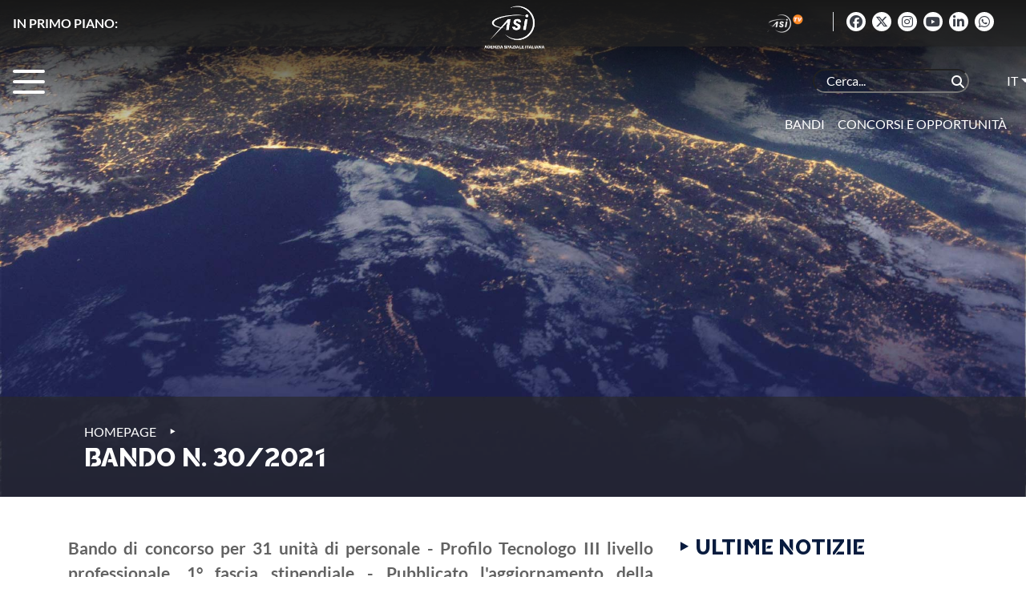

--- FILE ---
content_type: text/html; charset=UTF-8
request_url: https://www.asi.it/bandi_e_concorsi/bando-n-30-2021/
body_size: 162192
content:
<!DOCTYPE html>
<html lang="it-IT">

<head>
    <meta charset="UTF-8">
    <meta name="viewport" content="width=device-width, initial-scale=1">
    <meta http-equiv="X-UA-Compatible" content="IE=edge">
    <link rel="profile" href="http://gmpg.org/xfn/11">
    <link rel="pingback" href="">
    <title>
    Bando 2021 per 31 Tecnologi III Livello | Agenzia Spaziale    </title>
    

    <!-- Bootstrap CSS -->
    <link rel="stylesheet" href="https://cdn.jsdelivr.net/npm/bootstrap@4.5.3/dist/css/bootstrap.min.css" 
          integrity="sha384-TX8t27EcRE3e/ihU7zmQxVncDAy5uIKz4rEkgIXeMed4M0jlfIDPvg6uqKI2xXr2" crossorigin="anonymous">
    <link rel="stylesheet" href="https://www.asi.it/wp-content/themes/asi-theme/css/fullpage.min.css"
          type="text/css"/>
    <!-- Custom -->
    <link rel="stylesheet" href="https://www.asi.it/wp-content/themes/asi-theme/style.css" type="text/css"
          media="all">
    <!-- Font Awesome -->
	<script src="https://www.asi.it/wp-content/themes/asi-theme/js/moment.js"></script>
	<link rel="stylesheet" href="https://cdnjs.cloudflare.com/ajax/libs/font-awesome/6.5.1/css/all.min.css" integrity="sha512-DTOQO9RWCH3ppGqcWaEA1BIZOC6xxalwEsw9c2QQeAIftl+Vegovlnee1c9QX4TctnWMn13TZye+giMm8e2LwA==" crossorigin="anonymous" referrerpolicy="no-referrer" />

	<link rel="dns-prefetch" href="//cdn.hu-manity.co" />
		<!-- Cookie Compliance -->
		<script type="text/javascript">var huOptions = {"appID":"wwwasiit-293fcb2","currentLanguage":"it","blocking":false,"globalCookie":false,"isAdmin":false,"privacyConsent":true,"forms":[]};</script>
		<script type="text/javascript" src="https://cdn.hu-manity.co/hu-banner.min.js"></script><meta name='robots' content='noindex, nofollow' />
	<style>img:is([sizes="auto" i], [sizes^="auto," i]) { contain-intrinsic-size: 3000px 1500px }</style>
	<link rel="alternate" hreflang="it" href="https://www.asi.it/bandi_e_concorsi/bando-n-30-2021/" />
<link rel="alternate" hreflang="x-default" href="https://www.asi.it/bandi_e_concorsi/bando-n-30-2021/" />

	<!-- This site is optimized with the Yoast SEO Premium plugin v25.9 (Yoast SEO v25.9) - https://yoast.com/wordpress/plugins/seo/ -->
	<meta name="description" content="Bando n.30/2021: guida completa a requisiti, beneficiari, fondi, scadenze e modalità di partecipazione. Consulta il bando ufficiale sul sito dell&#039;ASI." />
	<link rel="canonical" href="https://www.asi.it/bandi_e_concorsi/bando-n-30-2021/" />
	<meta property="og:locale" content="it_IT" />
	<meta property="og:type" content="article" />
	<meta property="og:title" content="Bando n. 30/2021" />
	<meta property="og:description" content="Bando di concorso per 31 unità di personale - Profilo Tecnologo III livello professionale, 1° fascia stipendiale - Pubblicato l&#039;aggiornamento della" />
	<meta property="og:url" content="https://www.asi.it/bandi_e_concorsi/bando-n-30-2021/" />
	<meta property="og:site_name" content="ASI" />
	<meta property="article:publisher" content="https://www.facebook.com/agenziaspazialeitaliana" />
	<meta property="article:modified_time" content="2023-05-19T08:41:16+00:00" />
	<meta property="og:image" content="https://www.asi.it/wp-content/uploads/2021/02/Asi4_Logo_-dicitura-galileo-asi-laterale.png" />
	<meta property="og:image:width" content="1920" />
	<meta property="og:image:height" content="1345" />
	<meta property="og:image:type" content="image/png" />
	<meta name="twitter:card" content="summary_large_image" />
	<meta name="twitter:site" content="@ASI_spazio" />
	<meta name="twitter:label1" content="Tempo di lettura stimato" />
	<meta name="twitter:data1" content="1 minuto" />
	<script type="application/ld+json" class="yoast-schema-graph">{"@context":"https://schema.org","@graph":[{"@type":"WebPage","@id":"https://www.asi.it/bandi_e_concorsi/bando-n-30-2021/","url":"https://www.asi.it/bandi_e_concorsi/bando-n-30-2021/","name":"Bando n. 30/2021 - ASI","isPartOf":{"@id":"https://www.asi.it/#website"},"datePublished":"2021-08-24T07:00:28+00:00","dateModified":"2023-05-19T08:41:16+00:00","description":"Bando di concorso per 31 unità di personale - Profilo Tecnologo III livello professionale, 1° fascia stipendiale - Pubblicato l'aggiornamento della","breadcrumb":{"@id":"https://www.asi.it/bandi_e_concorsi/bando-n-30-2021/#breadcrumb"},"inLanguage":"it-IT","potentialAction":[{"@type":"ReadAction","target":["https://www.asi.it/bandi_e_concorsi/bando-n-30-2021/"]}]},{"@type":"BreadcrumbList","@id":"https://www.asi.it/bandi_e_concorsi/bando-n-30-2021/#breadcrumb","itemListElement":[{"@type":"ListItem","position":1,"name":"Home","item":"https://www.asi.it/"},{"@type":"ListItem","position":2,"name":"Bando n. 30/2021"}]},{"@type":"WebSite","@id":"https://www.asi.it/#website","url":"https://www.asi.it/","name":"ASI","description":"Agenzia Spaziale Italiana","publisher":{"@id":"https://www.asi.it/#organization"},"potentialAction":[{"@type":"SearchAction","target":{"@type":"EntryPoint","urlTemplate":"https://www.asi.it/?s={search_term_string}"},"query-input":{"@type":"PropertyValueSpecification","valueRequired":true,"valueName":"search_term_string"}}],"inLanguage":"it-IT"},{"@type":"Organization","@id":"https://www.asi.it/#organization","name":"Agenzia Spaziale Italiana","url":"https://www.asi.it/","logo":{"@type":"ImageObject","inLanguage":"it-IT","@id":"https://www.asi.it/#/schema/logo/image/","url":"https://www.asi.it/wp-content/uploads/2019/07/ASI_logo_aggregazione_bandiera_colore_RGB.png","contentUrl":"https://www.asi.it/wp-content/uploads/2019/07/ASI_logo_aggregazione_bandiera_colore_RGB.png","width":2139,"height":1002,"caption":"Agenzia Spaziale Italiana"},"image":{"@id":"https://www.asi.it/#/schema/logo/image/"},"sameAs":["https://www.facebook.com/agenziaspazialeitaliana","https://x.com/ASI_spazio","https://www.instagram.com/agenziaspazialeitaliana/?hl=en","https://www.youtube.com/channel/UCTXeYvzv6B7gHT4Z9QceL9A"]}]}</script>
	<!-- / Yoast SEO Premium plugin. -->


<script type="text/javascript">
/* <![CDATA[ */
window._wpemojiSettings = {"baseUrl":"https:\/\/s.w.org\/images\/core\/emoji\/15.1.0\/72x72\/","ext":".png","svgUrl":"https:\/\/s.w.org\/images\/core\/emoji\/15.1.0\/svg\/","svgExt":".svg","source":{"concatemoji":"https:\/\/www.asi.it\/wp-includes\/js\/wp-emoji-release.min.js?ver=6.8.1"}};
/*! This file is auto-generated */
!function(i,n){var o,s,e;function c(e){try{var t={supportTests:e,timestamp:(new Date).valueOf()};sessionStorage.setItem(o,JSON.stringify(t))}catch(e){}}function p(e,t,n){e.clearRect(0,0,e.canvas.width,e.canvas.height),e.fillText(t,0,0);var t=new Uint32Array(e.getImageData(0,0,e.canvas.width,e.canvas.height).data),r=(e.clearRect(0,0,e.canvas.width,e.canvas.height),e.fillText(n,0,0),new Uint32Array(e.getImageData(0,0,e.canvas.width,e.canvas.height).data));return t.every(function(e,t){return e===r[t]})}function u(e,t,n){switch(t){case"flag":return n(e,"\ud83c\udff3\ufe0f\u200d\u26a7\ufe0f","\ud83c\udff3\ufe0f\u200b\u26a7\ufe0f")?!1:!n(e,"\ud83c\uddfa\ud83c\uddf3","\ud83c\uddfa\u200b\ud83c\uddf3")&&!n(e,"\ud83c\udff4\udb40\udc67\udb40\udc62\udb40\udc65\udb40\udc6e\udb40\udc67\udb40\udc7f","\ud83c\udff4\u200b\udb40\udc67\u200b\udb40\udc62\u200b\udb40\udc65\u200b\udb40\udc6e\u200b\udb40\udc67\u200b\udb40\udc7f");case"emoji":return!n(e,"\ud83d\udc26\u200d\ud83d\udd25","\ud83d\udc26\u200b\ud83d\udd25")}return!1}function f(e,t,n){var r="undefined"!=typeof WorkerGlobalScope&&self instanceof WorkerGlobalScope?new OffscreenCanvas(300,150):i.createElement("canvas"),a=r.getContext("2d",{willReadFrequently:!0}),o=(a.textBaseline="top",a.font="600 32px Arial",{});return e.forEach(function(e){o[e]=t(a,e,n)}),o}function t(e){var t=i.createElement("script");t.src=e,t.defer=!0,i.head.appendChild(t)}"undefined"!=typeof Promise&&(o="wpEmojiSettingsSupports",s=["flag","emoji"],n.supports={everything:!0,everythingExceptFlag:!0},e=new Promise(function(e){i.addEventListener("DOMContentLoaded",e,{once:!0})}),new Promise(function(t){var n=function(){try{var e=JSON.parse(sessionStorage.getItem(o));if("object"==typeof e&&"number"==typeof e.timestamp&&(new Date).valueOf()<e.timestamp+604800&&"object"==typeof e.supportTests)return e.supportTests}catch(e){}return null}();if(!n){if("undefined"!=typeof Worker&&"undefined"!=typeof OffscreenCanvas&&"undefined"!=typeof URL&&URL.createObjectURL&&"undefined"!=typeof Blob)try{var e="postMessage("+f.toString()+"("+[JSON.stringify(s),u.toString(),p.toString()].join(",")+"));",r=new Blob([e],{type:"text/javascript"}),a=new Worker(URL.createObjectURL(r),{name:"wpTestEmojiSupports"});return void(a.onmessage=function(e){c(n=e.data),a.terminate(),t(n)})}catch(e){}c(n=f(s,u,p))}t(n)}).then(function(e){for(var t in e)n.supports[t]=e[t],n.supports.everything=n.supports.everything&&n.supports[t],"flag"!==t&&(n.supports.everythingExceptFlag=n.supports.everythingExceptFlag&&n.supports[t]);n.supports.everythingExceptFlag=n.supports.everythingExceptFlag&&!n.supports.flag,n.DOMReady=!1,n.readyCallback=function(){n.DOMReady=!0}}).then(function(){return e}).then(function(){var e;n.supports.everything||(n.readyCallback(),(e=n.source||{}).concatemoji?t(e.concatemoji):e.wpemoji&&e.twemoji&&(t(e.twemoji),t(e.wpemoji)))}))}((window,document),window._wpemojiSettings);
/* ]]> */
</script>
<style id='wp-emoji-styles-inline-css' type='text/css'>

	img.wp-smiley, img.emoji {
		display: inline !important;
		border: none !important;
		box-shadow: none !important;
		height: 1em !important;
		width: 1em !important;
		margin: 0 0.07em !important;
		vertical-align: -0.1em !important;
		background: none !important;
		padding: 0 !important;
	}
</style>
<link rel='stylesheet' id='wp-block-library-css' href='https://www.asi.it/wp-includes/css/dist/block-library/style.min.css?ver=6.8.1' type='text/css' media='all' />
<style id='classic-theme-styles-inline-css' type='text/css'>
/*! This file is auto-generated */
.wp-block-button__link{color:#fff;background-color:#32373c;border-radius:9999px;box-shadow:none;text-decoration:none;padding:calc(.667em + 2px) calc(1.333em + 2px);font-size:1.125em}.wp-block-file__button{background:#32373c;color:#fff;text-decoration:none}
</style>
<style id='global-styles-inline-css' type='text/css'>
:root{--wp--preset--aspect-ratio--square: 1;--wp--preset--aspect-ratio--4-3: 4/3;--wp--preset--aspect-ratio--3-4: 3/4;--wp--preset--aspect-ratio--3-2: 3/2;--wp--preset--aspect-ratio--2-3: 2/3;--wp--preset--aspect-ratio--16-9: 16/9;--wp--preset--aspect-ratio--9-16: 9/16;--wp--preset--color--black: #000000;--wp--preset--color--cyan-bluish-gray: #abb8c3;--wp--preset--color--white: #ffffff;--wp--preset--color--pale-pink: #f78da7;--wp--preset--color--vivid-red: #cf2e2e;--wp--preset--color--luminous-vivid-orange: #ff6900;--wp--preset--color--luminous-vivid-amber: #fcb900;--wp--preset--color--light-green-cyan: #7bdcb5;--wp--preset--color--vivid-green-cyan: #00d084;--wp--preset--color--pale-cyan-blue: #8ed1fc;--wp--preset--color--vivid-cyan-blue: #0693e3;--wp--preset--color--vivid-purple: #9b51e0;--wp--preset--gradient--vivid-cyan-blue-to-vivid-purple: linear-gradient(135deg,rgba(6,147,227,1) 0%,rgb(155,81,224) 100%);--wp--preset--gradient--light-green-cyan-to-vivid-green-cyan: linear-gradient(135deg,rgb(122,220,180) 0%,rgb(0,208,130) 100%);--wp--preset--gradient--luminous-vivid-amber-to-luminous-vivid-orange: linear-gradient(135deg,rgba(252,185,0,1) 0%,rgba(255,105,0,1) 100%);--wp--preset--gradient--luminous-vivid-orange-to-vivid-red: linear-gradient(135deg,rgba(255,105,0,1) 0%,rgb(207,46,46) 100%);--wp--preset--gradient--very-light-gray-to-cyan-bluish-gray: linear-gradient(135deg,rgb(238,238,238) 0%,rgb(169,184,195) 100%);--wp--preset--gradient--cool-to-warm-spectrum: linear-gradient(135deg,rgb(74,234,220) 0%,rgb(151,120,209) 20%,rgb(207,42,186) 40%,rgb(238,44,130) 60%,rgb(251,105,98) 80%,rgb(254,248,76) 100%);--wp--preset--gradient--blush-light-purple: linear-gradient(135deg,rgb(255,206,236) 0%,rgb(152,150,240) 100%);--wp--preset--gradient--blush-bordeaux: linear-gradient(135deg,rgb(254,205,165) 0%,rgb(254,45,45) 50%,rgb(107,0,62) 100%);--wp--preset--gradient--luminous-dusk: linear-gradient(135deg,rgb(255,203,112) 0%,rgb(199,81,192) 50%,rgb(65,88,208) 100%);--wp--preset--gradient--pale-ocean: linear-gradient(135deg,rgb(255,245,203) 0%,rgb(182,227,212) 50%,rgb(51,167,181) 100%);--wp--preset--gradient--electric-grass: linear-gradient(135deg,rgb(202,248,128) 0%,rgb(113,206,126) 100%);--wp--preset--gradient--midnight: linear-gradient(135deg,rgb(2,3,129) 0%,rgb(40,116,252) 100%);--wp--preset--font-size--small: 13px;--wp--preset--font-size--medium: 20px;--wp--preset--font-size--large: 36px;--wp--preset--font-size--x-large: 42px;--wp--preset--spacing--20: 0.44rem;--wp--preset--spacing--30: 0.67rem;--wp--preset--spacing--40: 1rem;--wp--preset--spacing--50: 1.5rem;--wp--preset--spacing--60: 2.25rem;--wp--preset--spacing--70: 3.38rem;--wp--preset--spacing--80: 5.06rem;--wp--preset--shadow--natural: 6px 6px 9px rgba(0, 0, 0, 0.2);--wp--preset--shadow--deep: 12px 12px 50px rgba(0, 0, 0, 0.4);--wp--preset--shadow--sharp: 6px 6px 0px rgba(0, 0, 0, 0.2);--wp--preset--shadow--outlined: 6px 6px 0px -3px rgba(255, 255, 255, 1), 6px 6px rgba(0, 0, 0, 1);--wp--preset--shadow--crisp: 6px 6px 0px rgba(0, 0, 0, 1);}:where(.is-layout-flex){gap: 0.5em;}:where(.is-layout-grid){gap: 0.5em;}body .is-layout-flex{display: flex;}.is-layout-flex{flex-wrap: wrap;align-items: center;}.is-layout-flex > :is(*, div){margin: 0;}body .is-layout-grid{display: grid;}.is-layout-grid > :is(*, div){margin: 0;}:where(.wp-block-columns.is-layout-flex){gap: 2em;}:where(.wp-block-columns.is-layout-grid){gap: 2em;}:where(.wp-block-post-template.is-layout-flex){gap: 1.25em;}:where(.wp-block-post-template.is-layout-grid){gap: 1.25em;}.has-black-color{color: var(--wp--preset--color--black) !important;}.has-cyan-bluish-gray-color{color: var(--wp--preset--color--cyan-bluish-gray) !important;}.has-white-color{color: var(--wp--preset--color--white) !important;}.has-pale-pink-color{color: var(--wp--preset--color--pale-pink) !important;}.has-vivid-red-color{color: var(--wp--preset--color--vivid-red) !important;}.has-luminous-vivid-orange-color{color: var(--wp--preset--color--luminous-vivid-orange) !important;}.has-luminous-vivid-amber-color{color: var(--wp--preset--color--luminous-vivid-amber) !important;}.has-light-green-cyan-color{color: var(--wp--preset--color--light-green-cyan) !important;}.has-vivid-green-cyan-color{color: var(--wp--preset--color--vivid-green-cyan) !important;}.has-pale-cyan-blue-color{color: var(--wp--preset--color--pale-cyan-blue) !important;}.has-vivid-cyan-blue-color{color: var(--wp--preset--color--vivid-cyan-blue) !important;}.has-vivid-purple-color{color: var(--wp--preset--color--vivid-purple) !important;}.has-black-background-color{background-color: var(--wp--preset--color--black) !important;}.has-cyan-bluish-gray-background-color{background-color: var(--wp--preset--color--cyan-bluish-gray) !important;}.has-white-background-color{background-color: var(--wp--preset--color--white) !important;}.has-pale-pink-background-color{background-color: var(--wp--preset--color--pale-pink) !important;}.has-vivid-red-background-color{background-color: var(--wp--preset--color--vivid-red) !important;}.has-luminous-vivid-orange-background-color{background-color: var(--wp--preset--color--luminous-vivid-orange) !important;}.has-luminous-vivid-amber-background-color{background-color: var(--wp--preset--color--luminous-vivid-amber) !important;}.has-light-green-cyan-background-color{background-color: var(--wp--preset--color--light-green-cyan) !important;}.has-vivid-green-cyan-background-color{background-color: var(--wp--preset--color--vivid-green-cyan) !important;}.has-pale-cyan-blue-background-color{background-color: var(--wp--preset--color--pale-cyan-blue) !important;}.has-vivid-cyan-blue-background-color{background-color: var(--wp--preset--color--vivid-cyan-blue) !important;}.has-vivid-purple-background-color{background-color: var(--wp--preset--color--vivid-purple) !important;}.has-black-border-color{border-color: var(--wp--preset--color--black) !important;}.has-cyan-bluish-gray-border-color{border-color: var(--wp--preset--color--cyan-bluish-gray) !important;}.has-white-border-color{border-color: var(--wp--preset--color--white) !important;}.has-pale-pink-border-color{border-color: var(--wp--preset--color--pale-pink) !important;}.has-vivid-red-border-color{border-color: var(--wp--preset--color--vivid-red) !important;}.has-luminous-vivid-orange-border-color{border-color: var(--wp--preset--color--luminous-vivid-orange) !important;}.has-luminous-vivid-amber-border-color{border-color: var(--wp--preset--color--luminous-vivid-amber) !important;}.has-light-green-cyan-border-color{border-color: var(--wp--preset--color--light-green-cyan) !important;}.has-vivid-green-cyan-border-color{border-color: var(--wp--preset--color--vivid-green-cyan) !important;}.has-pale-cyan-blue-border-color{border-color: var(--wp--preset--color--pale-cyan-blue) !important;}.has-vivid-cyan-blue-border-color{border-color: var(--wp--preset--color--vivid-cyan-blue) !important;}.has-vivid-purple-border-color{border-color: var(--wp--preset--color--vivid-purple) !important;}.has-vivid-cyan-blue-to-vivid-purple-gradient-background{background: var(--wp--preset--gradient--vivid-cyan-blue-to-vivid-purple) !important;}.has-light-green-cyan-to-vivid-green-cyan-gradient-background{background: var(--wp--preset--gradient--light-green-cyan-to-vivid-green-cyan) !important;}.has-luminous-vivid-amber-to-luminous-vivid-orange-gradient-background{background: var(--wp--preset--gradient--luminous-vivid-amber-to-luminous-vivid-orange) !important;}.has-luminous-vivid-orange-to-vivid-red-gradient-background{background: var(--wp--preset--gradient--luminous-vivid-orange-to-vivid-red) !important;}.has-very-light-gray-to-cyan-bluish-gray-gradient-background{background: var(--wp--preset--gradient--very-light-gray-to-cyan-bluish-gray) !important;}.has-cool-to-warm-spectrum-gradient-background{background: var(--wp--preset--gradient--cool-to-warm-spectrum) !important;}.has-blush-light-purple-gradient-background{background: var(--wp--preset--gradient--blush-light-purple) !important;}.has-blush-bordeaux-gradient-background{background: var(--wp--preset--gradient--blush-bordeaux) !important;}.has-luminous-dusk-gradient-background{background: var(--wp--preset--gradient--luminous-dusk) !important;}.has-pale-ocean-gradient-background{background: var(--wp--preset--gradient--pale-ocean) !important;}.has-electric-grass-gradient-background{background: var(--wp--preset--gradient--electric-grass) !important;}.has-midnight-gradient-background{background: var(--wp--preset--gradient--midnight) !important;}.has-small-font-size{font-size: var(--wp--preset--font-size--small) !important;}.has-medium-font-size{font-size: var(--wp--preset--font-size--medium) !important;}.has-large-font-size{font-size: var(--wp--preset--font-size--large) !important;}.has-x-large-font-size{font-size: var(--wp--preset--font-size--x-large) !important;}
:where(.wp-block-post-template.is-layout-flex){gap: 1.25em;}:where(.wp-block-post-template.is-layout-grid){gap: 1.25em;}
:where(.wp-block-columns.is-layout-flex){gap: 2em;}:where(.wp-block-columns.is-layout-grid){gap: 2em;}
:root :where(.wp-block-pullquote){font-size: 1.5em;line-height: 1.6;}
</style>
<link rel='stylesheet' id='contact-form-7-css' href='https://www.asi.it/wp-content/plugins/contact-form-7/includes/css/styles.css?ver=6.1.1' type='text/css' media='all' />
<link rel='stylesheet' id='social_namespace-css' href='https://www.asi.it/wp-content/plugins/lateral-social/css/style_social.css?ver=6.8.1' type='text/css' media='all' />
<link rel='stylesheet' id='SFSImainCss-css' href='https://www.asi.it/wp-content/plugins/ultimate-social-media-icons/css/sfsi-style.css?ver=2.9.5' type='text/css' media='all' />
<link rel='stylesheet' id='searchwp-live-search-css' href='https://www.asi.it/wp-content/themes/asi-theme/css/searchwp-style.css' type='text/css' media='all' />
<style id='searchwp-live-search-inline-css' type='text/css'>
.searchwp-live-search-result .searchwp-live-search-result--title a {
  font-size: 16px;
}
.searchwp-live-search-result .searchwp-live-search-result--price {
  font-size: 14px;
}
.searchwp-live-search-result .searchwp-live-search-result--add-to-cart .button {
  font-size: 14px;
}

</style>
<link rel='stylesheet' id='searchwp-forms-css' href='https://www.asi.it/wp-content/plugins/searchwp-live-ajax-search/assets/styles/frontend/search-forms.min.css?ver=1.8.6' type='text/css' media='all' />
<link rel='stylesheet' id='photonic-slider-css' href='https://www.asi.it/wp-content/plugins/photonic/include/ext/splide/splide.min.css?ver=20250910-105000' type='text/css' media='all' />
<link rel='stylesheet' id='photonic-lightbox-css' href='https://www.asi.it/wp-content/plugins/photonic/include/ext/lightgallery/lightgallery.min.css?ver=20250910-105000' type='text/css' media='all' />
<link rel='stylesheet' id='photonic-css' href='https://www.asi.it/wp-content/plugins/photonic/include/css/front-end/core/photonic.min.css?ver=20250910-105000' type='text/css' media='all' />
<style id='photonic-inline-css' type='text/css'>
/* Retrieved from saved CSS */
.photonic-panel { background:  rgb(17,17,17)  !important;

	border-top: none;
	border-right: none;
	border-bottom: none;
	border-left: none;
 }
.photonic-random-layout .photonic-thumb { padding: 2px}
.photonic-masonry-layout .photonic-thumb, .photonic-masonry-horizontal-layout .photonic-thumb { padding: 2px}
.photonic-mosaic-layout .photonic-thumb { padding: 2px}

</style>
<style id='teccc-nofile-stylesheet-inline-css' type='text/css'>

.teccc-legend a, .tribe-events-calendar a, #tribe-events-content .tribe-events-tooltip h4
{
	font-weight: bold;
}

.tribe-events-list .vevent.hentry h2 {
	padding-left: 5px;
}


@media only screen and (max-width: 768px) {
	.tribe-events-calendar td .hentry,
	.tribe-events-calendar td .type-tribe_events {
		display: block;
	}

	h3.entry-title.summary,
	h3.tribe-events-month-event-title,
	.tribe-events-calendar .tribe-events-has-events:after {
		display: none;
	}

	.tribe-events-calendar .mobile-trigger .tribe-events-tooltip {
		display: none !important;
	}
}


.tribe-events .tribe-events-calendar-month__multiday-event-bar,
.tribe-events .tribe-events-calendar-month__multiday-event-bar-inner,
.tribe-events-calendar-month__multiday-event-wrapper
{ background-color: #F7F6F6; }


.tribe-events-calendar-month__multiday-event-wrapper.tribe-events-calendar-month__multiday-event--empty
{ background-color: transparent !important; }


.tribe-common--breakpoint-medium.tribe-events .tribe-events-calendar-list__event-datetime-featured-text,
.tribe-events-calendar-month-mobile-events__mobile-event-datetime-featured-text,
.tribe-events-calendar-day__event-datetime-featured-text,
.tribe-common-c-svgicon--featured
{ color: #0ea0d7 !important; }

.tribe-events-calendar-list__event-date-tag-datetime:after, 
.tribe-events-widget-events-list__event-date-tag-datetime:after, 
.tribe-events .tribe-events-calendar-day__event--featured:after,
.tribe-events .tribe-events-calendar-month__calendar-event--featured:before
{ background-color: #0ea0d7 !important; }



	
		.tribe-events-category-workshop h2.tribe-events-list-event-title.entry-title a,
.tribe-events-category-workshop h2.tribe-events-list-event-title a,
.tribe-events-category-workshop h3.tribe-events-list-event-title a,
.tribe-event-featured .tribe-events-category-workshop h3.tribe-events-list-event-title a,
.tribe-events-list .tribe-events-loop .tribe-event-featured.tribe-events-category-workshop h3.tribe-events-list-event-title a,	.tribe-events-shortcode .tribe-events-month table .type-tribe_events.tribe-events-category-workshop,		.tribe-events-list .tribe-events-loop .tribe-event-featured.tribe-events-category-workshop h3.tribe-events-list-event-title a:hover,
#tribe-events-content table.tribe-events-calendar .type-tribe_events.tribe-events-category-workshop.tribe-event-featured h3.tribe-events-month-event-title a:hover,			.tribe-events-list-widget li.tribe-events-category-workshop a:link,
.tribe-events-list-widget li.tribe-events-category-workshop a:visited,
li.tribe-events-list-widget-events.tribe-events-category-workshop a:link,
li.tribe-events-list-widget-events.tribe-events-category-workshop a:visited,	.teccc-legend li.tribe_events_cat-workshop a,
.tribe-common article.tribe_events_cat-workshop h3 a,
.tribe-common article.tribe_events_cat-workshop h3 a:link,
.tribe-common article.tribe_events_cat-workshop h3 a:visited,
article.tribe-events-calendar-month__multiday-event.tribe_events_cat-workshop h3,	#tribe-events-content table.tribe-events-calendar .tribe-event-featured.tribe-events-category-workshop .tribe-events-month-event-title a,
.teccc-legend li.tribe-events-category-workshop a,
.tribe-events-calendar .tribe-events-category-workshop a,
#tribe-events-content .teccc-legend li.tribe-events-category-workshop a,
#tribe-events-content .tribe-events-calendar .tribe-events-category-workshop a,
.type-tribe_events.tribe-events-category-workshop h2 a,
.tribe-events-category-workshop > div.hentry.vevent > h3.entry-title a,
.tribe-events-mobile.tribe-events-category-workshop h4 a
{
		text-decoration: none;
}

		.tribe-events-category-workshop h3.tribe-events-list-event-title,		.tribe-events-shortcode .tribe-events-month table .type-tribe_events.tribe-events-category-workshop,				.tribe-events-list-widget li.tribe-events-category-workshop h4,
li.tribe-events-list-widget-events.tribe-events-category-workshop h4,	.teccc-legend li.tribe_events_cat-workshop,
article.tribe_events_cat-workshop header.tribe-events-widget-events-list__event-header h3,
article.tribe-events-calendar-month__calendar-event.tribe_events_cat-workshop h3,
article.tribe-events-calendar-month__multiday-event.tribe_events_cat-workshop .tribe-events-calendar-month__multiday-event-bar-inner,
article.tribe-events-calendar-month-mobile-events__mobile-event.tribe_events_cat-workshop h3,
article.tribe-events-calendar-day__event.tribe_events_cat-workshop h3,
article.tribe-events-calendar-list__event.tribe_events_cat-workshop h3,
article.tribe-events-calendar-latest-past__event.tribe_events_cat-workshop h3,	.events-archive.events-gridview #tribe-events-content table .type-tribe_events.tribe-events-category-workshop,
.teccc-legend li.tribe-events-category-workshop,
.tribe-events-calendar .tribe-events-category-workshop,
.type-tribe_events.tribe-events-category-workshop h2,
.tribe-events-category-workshop > div.hentry.vevent > h3.entry-title,
.tribe-events-mobile.tribe-events-category-workshop h4
{
			background-color: #cccccc;
				border-left: 5px solid #dd2727;
			border-right: 5px solid transparent;
		line-height: 1.4em;
	padding-left: 5px;
	padding-bottom: 2px;
}

	.tribe-events-calendar .tribe-event-featured.tribe-events-category-workshop,
#tribe-events-content table.tribe-events-calendar .type-tribe_events.tribe-event-featured.tribe-events-category-workshop,
.tribe-grid-body div[id*='tribe-events-event-'][class*='tribe-events-category-'].tribe-events-week-hourly-single.tribe-event-featured
{ border-right: 5px solid #0ea0d7 }

	
	
		.tribe-events-list-widget li.tribe-events-category-workshop a:link,
.tribe-events-list-widget li.tribe-events-category-workshop a:visited,
li.tribe-events-list-widget-events.tribe-events-category-workshop a:link,
li.tribe-events-list-widget-events.tribe-events-category-workshop a:visited,	.tribe-events-category-workshop h2.tribe-events-list-event-title.entry-title a,
.tribe-events-category-workshop h2.tribe-events-list-event-title a,
.tribe-events-category-workshop h3.tribe-events-list-event-title a,
.tribe-event-featured .tribe-events-category-workshop h3.tribe-events-list-event-title a,
.tribe-events-list .tribe-events-loop .tribe-event-featured.tribe-events-category-workshop h3.tribe-events-list-event-title a
{
	width: auto;
	display: block;
}
	
		.tribe-events-category-evento h2.tribe-events-list-event-title.entry-title a,
.tribe-events-category-evento h2.tribe-events-list-event-title a,
.tribe-events-category-evento h3.tribe-events-list-event-title a,
.tribe-event-featured .tribe-events-category-evento h3.tribe-events-list-event-title a,
.tribe-events-list .tribe-events-loop .tribe-event-featured.tribe-events-category-evento h3.tribe-events-list-event-title a,	.tribe-events-shortcode .tribe-events-month table .type-tribe_events.tribe-events-category-evento,		.tribe-events-list .tribe-events-loop .tribe-event-featured.tribe-events-category-evento h3.tribe-events-list-event-title a:hover,
#tribe-events-content table.tribe-events-calendar .type-tribe_events.tribe-events-category-evento.tribe-event-featured h3.tribe-events-month-event-title a:hover,			.tribe-events-list-widget li.tribe-events-category-evento a:link,
.tribe-events-list-widget li.tribe-events-category-evento a:visited,
li.tribe-events-list-widget-events.tribe-events-category-evento a:link,
li.tribe-events-list-widget-events.tribe-events-category-evento a:visited,	.teccc-legend li.tribe_events_cat-evento a,
.tribe-common article.tribe_events_cat-evento h3 a,
.tribe-common article.tribe_events_cat-evento h3 a:link,
.tribe-common article.tribe_events_cat-evento h3 a:visited,
article.tribe-events-calendar-month__multiday-event.tribe_events_cat-evento h3,	#tribe-events-content table.tribe-events-calendar .tribe-event-featured.tribe-events-category-evento .tribe-events-month-event-title a,
.teccc-legend li.tribe-events-category-evento a,
.tribe-events-calendar .tribe-events-category-evento a,
#tribe-events-content .teccc-legend li.tribe-events-category-evento a,
#tribe-events-content .tribe-events-calendar .tribe-events-category-evento a,
.type-tribe_events.tribe-events-category-evento h2 a,
.tribe-events-category-evento > div.hentry.vevent > h3.entry-title a,
.tribe-events-mobile.tribe-events-category-evento h4 a
{
		text-decoration: none;
}

		.tribe-events-category-evento h3.tribe-events-list-event-title,		.tribe-events-shortcode .tribe-events-month table .type-tribe_events.tribe-events-category-evento,				.tribe-events-list-widget li.tribe-events-category-evento h4,
li.tribe-events-list-widget-events.tribe-events-category-evento h4,	.teccc-legend li.tribe_events_cat-evento,
article.tribe_events_cat-evento header.tribe-events-widget-events-list__event-header h3,
article.tribe-events-calendar-month__calendar-event.tribe_events_cat-evento h3,
article.tribe-events-calendar-month__multiday-event.tribe_events_cat-evento .tribe-events-calendar-month__multiday-event-bar-inner,
article.tribe-events-calendar-month-mobile-events__mobile-event.tribe_events_cat-evento h3,
article.tribe-events-calendar-day__event.tribe_events_cat-evento h3,
article.tribe-events-calendar-list__event.tribe_events_cat-evento h3,
article.tribe-events-calendar-latest-past__event.tribe_events_cat-evento h3,	.events-archive.events-gridview #tribe-events-content table .type-tribe_events.tribe-events-category-evento,
.teccc-legend li.tribe-events-category-evento,
.tribe-events-calendar .tribe-events-category-evento,
.type-tribe_events.tribe-events-category-evento h2,
.tribe-events-category-evento > div.hentry.vevent > h3.entry-title,
.tribe-events-mobile.tribe-events-category-evento h4
{
			background-color: #cccccc;
				border-left: 5px solid #52c617;
			border-right: 5px solid transparent;
		line-height: 1.4em;
	padding-left: 5px;
	padding-bottom: 2px;
}

	.tribe-events-calendar .tribe-event-featured.tribe-events-category-evento,
#tribe-events-content table.tribe-events-calendar .type-tribe_events.tribe-event-featured.tribe-events-category-evento,
.tribe-grid-body div[id*='tribe-events-event-'][class*='tribe-events-category-'].tribe-events-week-hourly-single.tribe-event-featured
{ border-right: 5px solid #0ea0d7 }

	
	
		.tribe-events-list-widget li.tribe-events-category-evento a:link,
.tribe-events-list-widget li.tribe-events-category-evento a:visited,
li.tribe-events-list-widget-events.tribe-events-category-evento a:link,
li.tribe-events-list-widget-events.tribe-events-category-evento a:visited,	.tribe-events-category-evento h2.tribe-events-list-event-title.entry-title a,
.tribe-events-category-evento h2.tribe-events-list-event-title a,
.tribe-events-category-evento h3.tribe-events-list-event-title a,
.tribe-event-featured .tribe-events-category-evento h3.tribe-events-list-event-title a,
.tribe-events-list .tribe-events-loop .tribe-event-featured.tribe-events-category-evento h3.tribe-events-list-event-title a
{
	width: auto;
	display: block;
}

#legend_box
{
	font: bold 10px/4em sans-serif;
	text-align: center;
	width: 100%;
}

#legend a { text-decoration: none; }

#tribe-events #legend li, .tribe-events #legend li
{
	display: inline-block;
	list-style-type: none;
	padding: 7px;
	margin: 0 0 1em 0.7em;
}

#legend_box #legend li span { cursor: pointer; }

#tribe-events #legend li.teccc-reset,
.tribe-events #legend li.teccc-reset
{
	line-height: 1.4px;
}
/* End The Events Calendar: Category Colors CSS */

</style>
<script type="text/javascript" src="https://www.asi.it/wp-content/themes/asi-theme/js/jquery-3.4.1.min.js" id="jquery-js"></script>
<script type="text/javascript" src="https://www.asi.it/wp-includes/js/jquery/jquery-migrate.min.js?ver=3.4.1" id="jquery-migrate-js"></script>
<script type="text/javascript" id="wpgmza_data-js-extra">
/* <![CDATA[ */
var wpgmza_google_api_status = {"message":"Engine is not google-maps","code":"ENGINE_NOT_GOOGLE_MAPS"};
/* ]]> */
</script>
<script type="text/javascript" src="https://www.asi.it/wp-content/plugins/wp-google-maps/wpgmza_data.js?ver=6.8.1" id="wpgmza_data-js"></script>
<script type="text/javascript" id="ai-js-js-extra">
/* <![CDATA[ */
var MyAjax = {"ajaxurl":"https:\/\/www.asi.it\/wp-admin\/admin-ajax.php","security":"2a8a2b022b"};
/* ]]> */
</script>
<script type="text/javascript" src="https://www.asi.it/wp-content/plugins/advanced-iframe/js/ai.min.js?ver=638636" id="ai-js-js"></script>
<link rel="https://api.w.org/" href="https://www.asi.it/wp-json/" /><link rel="alternate" title="JSON" type="application/json" href="https://www.asi.it/wp-json/wp/v2/bandi_e_concorsi/24860" /><meta name="generator" content="WordPress 6.8.1" />
<link rel='shortlink' href='https://www.asi.it/?p=24860' />
<link rel="alternate" title="oEmbed (JSON)" type="application/json+oembed" href="https://www.asi.it/wp-json/oembed/1.0/embed?url=https%3A%2F%2Fwww.asi.it%2Fbandi_e_concorsi%2Fbando-n-30-2021%2F" />
<link rel="alternate" title="oEmbed (XML)" type="text/xml+oembed" href="https://www.asi.it/wp-json/oembed/1.0/embed?url=https%3A%2F%2Fwww.asi.it%2Fbandi_e_concorsi%2Fbando-n-30-2021%2F&#038;format=xml" />
<meta name="generator" content="WPML ver:4.6.15 stt:1,27;" />
<script type="text/javascript">//<![CDATA[
  function external_links_in_new_windows_loop() {
    if (!document.links) {
      document.links = document.getElementsByTagName('a');
    }
    var change_link = false;
    var force = '';
    var ignore = '';

    for (var t=0; t<document.links.length; t++) {
      var all_links = document.links[t];
      change_link = false;
      
      if(document.links[t].hasAttribute('onClick') == false) {
        // forced if the address starts with http (or also https), but does not link to the current domain
        if(all_links.href.search(/^http/) != -1 && all_links.href.search('www.asi.it') == -1 && all_links.href.search(/^#/) == -1) {
          // console.log('Changed ' + all_links.href);
          change_link = true;
        }
          
        if(force != '' && all_links.href.search(force) != -1) {
          // forced
          // console.log('force ' + all_links.href);
          change_link = true;
        }
        
        if(ignore != '' && all_links.href.search(ignore) != -1) {
          // console.log('ignore ' + all_links.href);
          // ignored
          change_link = false;
        }

        if(change_link == true) {
          // console.log('Changed ' + all_links.href);
          document.links[t].setAttribute('onClick', 'javascript:window.open(\'' + all_links.href.replace(/'/g, '') + '\', \'_blank\', \'noopener\'); return false;');
          document.links[t].removeAttribute('target');
        }
      }
    }
  }
  
  // Load
  function external_links_in_new_windows_load(func)
  {  
    var oldonload = window.onload;
    if (typeof window.onload != 'function'){
      window.onload = func;
    } else {
      window.onload = function(){
        oldonload();
        func();
      }
    }
  }

  external_links_in_new_windows_load(external_links_in_new_windows_loop);
  //]]></script>

<meta name="follow.[base64]" content="ktJe3e5yZEaFNJmlENqR"/><meta name="tec-api-version" content="v1"><meta name="tec-api-origin" content="https://www.asi.it"><link rel="alternate" href="https://www.asi.it/wp-json/tribe/events/v1/" /><link rel="icon" href="https://www.asi.it/wp-content/uploads/2019/05/cropped-cropped-logo_asi_colored_inverse_no_text-1-32x32.png" sizes="32x32" />
<link rel="icon" href="https://www.asi.it/wp-content/uploads/2019/05/cropped-cropped-logo_asi_colored_inverse_no_text-1-192x192.png" sizes="192x192" />
<link rel="apple-touch-icon" href="https://www.asi.it/wp-content/uploads/2019/05/cropped-cropped-logo_asi_colored_inverse_no_text-1-180x180.png" />
<meta name="msapplication-TileImage" content="https://www.asi.it/wp-content/uploads/2019/05/cropped-cropped-logo_asi_colored_inverse_no_text-1-270x270.png" />
		<style type="text/css" id="wp-custom-css">
			.newsletter-signup {
	margin-top: 50px;
	width: 70%;
	margin-left: auto;
	margin-right: auto;
	background-color: #ccc;
	padding: 25px;
	box-shadow: 4px 3px 8px 1px #969696;
  -webkit-box-shadow: 4px 3px 8px 1px #969696;
}
.newsletter-signup fieldset {
	border: 1px solid #888;
	padding: 20px 20px 5px 20px;
	margin-bottom: 25px;
}
.newsletter-signup .text-red-bold {
	color: #f00;
	font-weight: bold;
}
.newsletter-signup a {
	margin-left: 15px;
}
.newsletter-signup .info-required {
	font-size: 14px;
	margin-top: 55px;
}		</style>
		<style>

    
#sidebar.active {
    z-index: 999999999;
}

@media only screen and (max-width: 991px) {

    .col-md-8{
        padding: 0 40px;
    }

}



[type="search"]::placeholder{
    color:white;
    padding-left: 5px;
}

.col-12 .navbar-nav{
    justify-content: flex-end;
}

[type="search"]{
    padding-left: 10px;
    padding-right: 10px;
    border-radius:15px;
    background:#FFF0;
    color:white;
}
.searchwp-live-search-results{
    left:auto!important;
    right:20px!important;
}

.search__icon{
    top:3px!important;
    font-size:1em!important;
}
@media only screen and (min-width: 990px) {
    .logo-header .logo{
        margin-top: -140px;
    }

    .logo-header .logo img{
        height:80px;
    } 
}

@media only screen and (max-width: 991px) {
    .logo-header .logo{
        margin-top: 0px;
    }

    .logo-header .logo img{
        height:140px;
    }
    
    [type="search"] {
        width: 150px;
    }
}
</style>
</head>
	
	
	
<body class="wp-singular bandi_e_concorsi-template-default single single-bandi_e_concorsi postid-24860 wp-theme-asi-theme sez cookies-not-set sfsi_actvite_theme_thin tribe-no-js">

<!-- Sidebar --><div id="sidebar" class="sidebar">   <ul class="nav flex-column"><div class="panel-group" id="menu-accordion" role="tablist" aria-multiselectable="true">
                
                
                <div class="card">
                    <div class="card-header panel-heading reply-mobile-only" role="tab" id="acc-one">
                        <span class="panel-title mb-0 span-sidemenu">
                            <a class="btn btn-link collapsed" data-toggle="collapse" href="#col-one" role="button" aria-expanded="false" aria-controls="col-one">
								<i class="fas fa-bars" aria-hidden="true"></i> Bandi e amministrazione trasparente...</a>
                        </span>
                    </div>
                    <div id="col-one" class="collapse reply-mobile-only" aria-labelledby="acc-one" data-parent="#menu-accordion">
                        <div class="card-body item-accordion">
							           <li class="nav-item lc-insert">
<li class="nav-item" ><a class="nav-link" href="https://www.asi.it/bandi/" >Bandi</a ></li >
</li>
<li class="nav-item lc-insert">
<li class="nav-item" ><a class="nav-link" href="https://www.asi.it/concorsi_e_opportunita/" >Concorsi e opportunità</a ></li >
</li>
<li class="nav-item separator d-block d-lg-none" ></li >
						</div>
                    </div>
                </div>
				
				    <div class="card">
                    <div class="card-header panel-heading reply-mobile-only" role="tab" id="acc-mid">
                        <span class="panel-title mb-0 span-sidemenu">
                            <a class="btn btn-link collapsed" data-toggle="collapse" href="#col-mid" role="button" aria-expanded="false" aria-controls="col-mid">
								<i class="fas fa-bars" aria-hidden="true"></i> Media e altro...</a>
                        </span>
                    </div>
                    <div id="col-mid" class="collapse reply-mobile-only" aria-labelledby="acc-mid" data-parent="#menu-accordion">
                        <div class="card-body item-accordion with-media">
							           <li class="nav-item lc-insert">
<li class="nav-item" ><a class="nav-link" href="https://www.asi.it/events/list/" >AGENDA</a ></li >
</li>
<li class="nav-item lc-insert">
<li class="nav-item" ><a class="nav-link" href="https://asitv.it/" >ASITV</a ></li >
</li>
<li class="nav-item separator d-block d-lg-none" ></li><ul class="d-inline-flex justify-content-center align-items-center border-right border-left px-3 mx-2 list-social list-inline m-0">
<li class="list-inline-item">
<a class="rounded-circle social reply-insert" href="https://www.facebook.com/agenziaspazialeitaliana" aria-hidden="true" title="Facebook">
									<i class="fa-brands fa-facebook-f"></i></a>
</li>
<li class="list-inline-item">
<a class="rounded-circle social reply-insert" href="https://twitter.com/ASI_spazio" aria-hidden="true" title="Twitter">
									<i class="fa-brands fa-x-twitter"></i></a>
</li>
<li class="list-inline-item">
<a class="rounded-circle social reply-insert" href="https://www.instagram.com/agenziaspazialeitaliana/" aria-hidden="true" title="Instagram">
									<i class="fa-brands fa-instagram"></i></a>
</li>
<li class="list-inline-item">
<a class="rounded-circle social reply-insert" href="https://www.youtube.com/channel/UCTXeYvzv6B7gHT4Z9QceL9A" aria-hidden="true" title="Youtube">
									<i class="fa-brands fa-youtube"></i></a>
</li>
<li class="list-inline-item">
<a class="rounded-circle social reply-insert" href="https://it.linkedin.com/organization-guest/company/agenzia-spaziale-italiana?challengeId=AQEC5nIubFWyKQAAAXeMFmahZo5BrvnFSs6MQEF8jeDJEhWqW8TCQp73QUPZuuVvLDITHsHtpXOyBZdbdt0FbTMJgIsezJlYJQ&submissionId=0f6305bd-5065-6216-ca3e-1e1294ba0f43" aria-hidden="true" title="Linkedin">
									<i class="fa-brands fa-linkedin"></i></a>
</li>
<li class="list-inline-item">
<a class="rounded-circle social reply-insert" href="https://whatsapp.com/channel/0029VaQTwfkHwXbHREfuG60T" aria-hidden="true" title="WhatsApp">
									<i class="fa-brands fa-whatsapp"></i></a>
</li>
</ul>
<li class="nav-item separator d-block d-lg-none" ></li ><div class="lc-laguage-switch"><a href="/it" class="lc-laguage-switch-link lc-laguage-switch-link-it">IT</a> <a href="/en" class="lc-laguage-switch-link lc-laguage-switch-link-en">EN</a></div>                
						</div>
                    </div>
                </div>
	
	   			<div class="card">
                    <div class="card-header panel-heading reply-mobile-only" role="tab" id="acc-two" style_="display:none;">
                        <span class="panel-title mb-0 span-sidemenu">
                            <a class="btn btn-link collapsed" data-toggle="collapse" href="#col-two" role="button" aria-expanded="true" aria-controls="col-two">
								<i class="fas fa-bars" aria-hidden="true"></i> Navigazione</a>
                        </span>
                    </div>
                    <div id="col-two" class="collapse show" aria-labelledby="acc-two" data-parent="#menu-accordion">
                        <div class="card-body item-accordion">
							       <li class="nav-item lc-insert">
<li class="nav-item" ><a class="nav-link" href="https://www.asi.it/lagenzia/" >L’Agenzia</a ></li >
</li>
<li class="nav-item lc-insert">
<li class="nav-item" ><a class="nav-link" href="https://www.asi.it/vita-nello-spazio/" >Vita nello spazio</a ></li >
</li>
<li class="nav-item lc-insert">
<li class="nav-item" ><a class="nav-link" href="https://www.asi.it/scienze-della-terra/" >Scienze della Terra</a ></li >
</li>
<li class="nav-item lc-insert">
<li class="nav-item" ><a class="nav-link" href="https://www.asi.it/esplorazione/" >I pianeti, le stelle, l’universo</a ></li >
</li>
<li class="nav-item lc-insert">
<li class="nav-item" ><a class="nav-link" href="https://www.asi.it/trasporto-spaziale/" >Trasporto Spaziale</a ></li >
</li>
<li class="nav-item lc-insert">
<li class="nav-item" ><a class="nav-link" href="https://www.asi.it/tlc-e-navigazione/" >TLC e Navigazione</a ></li >
</li>
<li class="nav-item lc-insert">
<li class="nav-item" ><a class="nav-link" href="https://www.asi.it/tecnologia-ingegneria-micro-e-nanosatelliti/" >Tecnologie, ingegneria, micro e nanosatelliti</a ></li >
</li>
<li class="nav-item lc-insert">
<li class="nav-item" ><a class="nav-link" href="https://www.asi.it/space-economy-catalogo-industria-spaziale/" >Space Economy</a ></li >
</li>
<li class="nav-item lc-insert">
<li class="nav-item" ><a class="nav-link" href="https://www.asi.it/formazione_esterna/" >Formazione</a ></li >
</li>
<li class="nav-item lc-insert">
<li class="nav-item" ><a class="nav-link" href="https://www.asi.it/en/more-asi/" >MoRe-ASI</a ></li >
</li>
<li class="nav-item lc-insert">
<li class="nav-item" ><a class="nav-link" href="https://www.asi.it/comunicazione/" >Comunicazione</a ></li >
</li>
<li class="nav-item lc-insert">
<li class="nav-item" ><a class="nav-link" href="https://www.asi.it/newsletter-asi-iscrizione/" >Newsletter ASI</a ></li >
</li>
<li class="nav-item lc-insert">
<li class="nav-item" ><a class="nav-link" href="https://www.asi.it/merchandising/" >ASI Official Store</a ></li >
</li>
                        
						</div>
                    </div>
                </div>
</div>   </ul ></div ><! -- //Sidebar --><link rel="stylesheet" href="https://cdnjs.cloudflare.com/ajax/libs/font-awesome/4.7.0/css/font-awesome.min.css">
        <div class="icon-bar" style="z-index:99999999">
        <a class="rounded-circle social reply-insert" target="_blank" href="https://twitter.com/ASI_spazio" onclick="javascript:window.open(\"https://twitter.com/ASI_spazio\", \"_blank\", \"noopener\"); return false;"  aria-hidden="true" title="X">
            <i class="fa-brands fa-x-twitter"></i></a>
        <a class="rounded-circle social reply-insert"  target="_blank" href="https://www.instagram.com/agenziaspazialeitaliana/" onclick="javascript:window.open(\"https://www.instagram.com/agenziaspazialeitaliana/\", \"_blank\", \"noopener\"); return false;" aria-hidden="true" title="Instagram">
		    <i class="fa-brands fa-instagram"></i>
        <a class="rounded-circle social reply-insert"  target="_blank" href="https://www.youtube.com/channel/UCTXeYvzv6B7gHT4Z9QceL9A" onclick="javascript:window.open(\"https://www.youtube.com/channel/UCTXeYvzv6B7gHT4Z9QceL9A\", \"_blank\", \"noopener\"); return false;" aria-hidden="true" title="YouTube">
			<i class="fa-brands fa-youtube"></i></a>
        <a class="rounded-circle social reply-insert"  target="_blank" href="https://it.linkedin.com/organization-guest/company/agenzia-spaziale-italiana?challengeId=AQEC5nIubFWyKQAAAXeMFmahZo5BrvnFSs6MQEF8jeDJEhWqW8TCQp73QUPZuuVvLDITHsHtpXOyBZdbdt0FbTMJgIsezJlYJQ&amp;submissionId=0f6305bd-5065-6216-ca3e-1e1294ba0f43" onclick="javascript:window.open(\"https://it.linkedin.com/organization-guest/company/agenzia-spaziale-italiana?challengeId=AQEC5nIubFWyKQAAAXeMFmahZo5BrvnFSs6MQEF8jeDJEhWqW8TCQp73QUPZuuVvLDITHsHtpXOyBZdbdt0FbTMJgIsezJlYJQ&amp;submissionId=0f6305bd-5065-6216-ca3e-1e1294ba0f43\", \"_blank\", \"noopener\"); return false;" aria-hidden="true" title="LinkedIn">
            <i class="fa-brands fa-linkedin"></i></a>
            <a class="rounded-circle social reply-insert"  target="_blank" href="https://whatsapp.com/channel/0029VaQTwfkHwXbHREfuG60T" onclick="javascript:window.open(\"https://whatsapp.com/channel/0029VaQTwfkHwXbHREfuG60T\", \"_blank\", \"noopener\"); return false;" aria-hidden="true" title="WhatsApp">
            <i class="fa-brands fa-whatsapp"></i></a>
            <a class="rounded-circle social reply-insert"  target="_blank" href="https://www.asitv.it" onclick="javascript:window.open(\"https://www.asitv.it\", \"_blank\", \"noopener\"); return false;" aria-hidden="true" title="AsiTv">
            <img src="/asitv_social.png" alt="AsiTv" style="margin-top: -3px;" width="25"></a>
        </div>
<div id="wrapper" class="reply-wrapper">
    <header class="header bg-gradient-dark">
        <div id="top-header" class="navbar top-header d-none d-sm-none d-md-none d-lg-flex bg-white-alpha2">
            <div class="jctkr-label">
                <strong>In primo piano:</strong>
            </div>
            <div id="ticker-fade" class="ticker-news col-md-4 ticker">
				    <ul>
		            <li>
				                    <a href="https://www.globalscience.it/66519/eruzioni-solari-un-nuovo-metodo-dindagine/"
                       target="_blank">Eruzioni solari, un nuovo metodo d’indagine</a>
				            </li>
		            <li>
				                    <a href="https://www.globalscience.it/66490/james-webb-guarda-nel-cuore-della-galassia-del-compasso/"
                       target="_blank">James Webb guarda nel cuore della Galassia del Compasso</a>
				            </li>
		            <li>
				                    <a href="https://www.globalscience.it/66503/una-nuova-configurazione-per-il-razzo-alpha-di-firefly/"
                       target="_blank">Una nuova configurazione per il razzo Alpha di Firefly</a>
				            </li>
		            <li>
				                    <a href="https://www.globalscience.it/66494/rosso-di-sera-bel-tempo-si-spera/"
                       target="_blank">Rosso di sera bel tempo si spera</a>
				            </li>
		            <li>
				                    <a href="https://www.globalscience.it/66474/giungla-di-pixel/"
                       target="_blank">Giungla di pixel</a>
				            </li>
		            <li>
				                    <a href=""
                       target="_self"></a>
				            </li>
		            <li>
				                    <a href=""
                       target="_self"></a>
				            </li>
		            <li>
				                    <a href=""
                       target="_self"></a>
				            </li>
		            <li>
				                    <a href=""
                       target="_self"></a>
				            </li>
		            <li>
				                    <a href=""
                       target="_self"></a>
				            </li>
		    </ul>
            </div>
            <div class="header-utils ml-auto">
            <ul class="d-inline-flex justify-content-center align-items-center border-right border-left px-3 mx-2 list-social2 list-inline m-0">
                <li class="list-inline-item">
                    <a href="https://www.asitv.it" target="_blank"><img src="/asitv.png" alt="asitv"/></a>
                </li>
            </ul>
				<ul class="d-inline-flex justify-content-center align-items-center border-right border-left px-3 mx-2 list-social list-inline m-0">
<li class="list-inline-item">
<a class="rounded-circle social reply-insert" href="https://www.facebook.com/agenziaspazialeitaliana" aria-hidden="true" title="Facebook">
									<i class="fa-brands fa-facebook-f"></i></a>
</li>
<li class="list-inline-item">
<a class="rounded-circle social reply-insert" href="https://twitter.com/ASI_spazio" aria-hidden="true" title="Twitter">
									<i class="fa-brands fa-x-twitter"></i></a>
</li>
<li class="list-inline-item">
<a class="rounded-circle social reply-insert" href="https://www.instagram.com/agenziaspazialeitaliana/" aria-hidden="true" title="Instagram">
									<i class="fa-brands fa-instagram"></i></a>
</li>
<li class="list-inline-item">
<a class="rounded-circle social reply-insert" href="https://www.youtube.com/channel/UCTXeYvzv6B7gHT4Z9QceL9A" aria-hidden="true" title="Youtube">
									<i class="fa-brands fa-youtube"></i></a>
</li>
<li class="list-inline-item">
<a class="rounded-circle social reply-insert" href="https://it.linkedin.com/organization-guest/company/agenzia-spaziale-italiana?challengeId=AQEC5nIubFWyKQAAAXeMFmahZo5BrvnFSs6MQEF8jeDJEhWqW8TCQp73QUPZuuVvLDITHsHtpXOyBZdbdt0FbTMJgIsezJlYJQ&submissionId=0f6305bd-5065-6216-ca3e-1e1294ba0f43" aria-hidden="true" title="Linkedin">
									<i class="fa-brands fa-linkedin"></i></a>
</li>
<li class="list-inline-item">
<a class="rounded-circle social reply-insert" href="https://whatsapp.com/channel/0029VaQTwfkHwXbHREfuG60T" aria-hidden="true" title="WhatsApp">
									<i class="fa-brands fa-whatsapp"></i></a>
</li>
</ul>
               
            </div>
        </div>
       
            
     
      
        <nav class="bottom-header navbar py-4 align-items-start" >

            <button class="navbar-toggler p-0 border-0 is-closed" type="button" data-toggle="offcanvas">
                <span class="hamb-top"></span>
                <span class="hamb-middle"></span>
                <span class="hamb-bottom"></span>
            </button>
          <div class="row justify-content-end">
          <div class="col-2" style="justify-content: flex-end;padding-left: 35px;">   
          <form class="search-form" style="right:70px" method="get" action="https://www.asi.it/">
                <div role="search">
                    <input type="search" name="s" placeholder="Cerca..."
                             data-swplive="true">
                    <input type="hidden" name="orderby" value="post_date">
                    <input type="hidden" name="order" value="desc">
                    <!--<button type="submit" class="search__icon">-->
                        <i class="fas fa-search search__icon"></i>
                    <!--</button>-->
                </div>
            </form>
          <div class="d-inline-block dropdown">
            
             <a class="btn btn-link dropdown-toggle" style="color:white" id="dropdownMenuButton" data-toggle="dropdown"
                       aria-haspopup="true"
                       aria-expanded="false">IT</a>
					                </div>  
                </div>  
                <div class="col-12" style="margin-top:15px;">     
			<ul class="navbar-nav flex-row ml-auto d-none d-sm-none d-md-none d-lg-flex extra-menu">
<li class="nav-item" ><a class="nav-link" href="https://www.asi.it/bandi/" >Bandi</a ></li >
<li class="nav-item" ><a class="nav-link" href="https://www.asi.it/concorsi_e_opportunita/" >Concorsi e opportunità</a ></li >
</ul>
                        </div>
            </div>
            
        </nav>
		        <nav class="navbar logo-header pt-0 align-items-start">
            <a class="d-block mx-auto img-fluid logo" href="https://www.asi.it" target="_self"><img
                        title="Agenzia Spaziale Italiana"
                        alt="ASI"
                        src="https://www.asi.it/wp-content/themes/asi-theme/img/logo-asi-white-new2.png"></a>
        </nav>        
    </header>

    <div class="it-hero-wrapper it-dark it-overlay">
        <!-- - img-->
        <div class="img-responsive-wrapper">
            <div class="img-responsive">
                <div class="img-wrapper">
					                        <img src="https://www.asi.it/wp-content/themes/asi-theme/img/page_back.jpg"
                             title="ASI - Agenzia Spaziale Italiana" alt="ASI - Agenzia Spaziale Italiana">
					                </div>
            </div>
        </div>
        <!-- - texts-->
        <div class="breadcrumbContainer bg-white-alpha2">
            <div class="container">
                <nav aria-label="breadcrumb" class="r-insert">
					<!-- Breadcrumb: not front page --><ul id="breadcrumbs" class="breadcrumbs"><li class="item-home"><a class="bread-link bread-home" href="https://www.asi.it" title="Homepage">Homepage</a></li><li class="separator separator-home"> &#8227; </li><!-- Breadcrumb: is_singular( 'bandi_e_concorsi' ) --><li class="item-current item-24860"><h1 class="bread-current bread-24860 h1-breadcrumb"> Bando n. 30/2021</strong></li></ul>                </nav>
            </div>
        </div>
    </div>

    <div class="main my-5" role="main">
        <div class="container">
            <div class="row">
				    <!-- Single -->
<div class="col-md-8 single-bandi_e_concorsi">
    <section>
        <h2 class="lead mb-5 h2-single-post">Bando di concorso per 31 unità di personale - Profilo Tecnologo III livello professionale, 1° fascia stipendiale - Pubblicato l'aggiornamento della graduatoria per il profilo UIC1  - Ultimo aggiornamento: 19 maggio 2023</h2>
    </section>
    <div class="social-share">
		<div class="sfsi_widget sfsi_shortcode_container"><div class="norm_row sfsi_wDiv "  style="width:200px;text-align:left;"><div style='width:35px; height:35px;margin-left:5px;margin-bottom:5px; ' class='sfsi_wicons shuffeldiv ' ><div class='inerCnt'><a class=' sficn' data-effect='scale' target='_blank'  href='https://www.facebook.com/agenziaspazialeitaliana' id='sfsiid_facebook_icon' style='width:35px;height:35px;opacity:1;'  ><img data-pin-nopin='true' alt='Facebook' title='Facebook' src='https://www.asi.it/wp-content/plugins/ultimate-social-media-icons/images/icons_theme/thin/thin_facebook.png' width='35' height='35' style='' class='sfcm sfsi_wicon ' data-effect='scale'   /></a><div class="sfsi_tool_tip_2 fb_tool_bdr sfsiTlleft" style="opacity:0;z-index:-1;" id="sfsiid_facebook"><span class="bot_arow bot_fb_arow"></span><div class="sfsi_inside"><div  class='icon2'><div class="fb-like" width="200" data-href="https://www.asi.it/bandi_e_concorsi/bando-n-30-2021/"  data-send="false" data-layout="button_count" data-action="like"></div></div><div  class='icon3'><a target='_blank' href='https://www.facebook.com/sharer/sharer.php?u=https%3A%2F%2Fwww.asi.it%2Fbandi_e_concorsi%2Fbando-n-30-2021' style='display:inline-block;'  > <img class='sfsi_wicon'  data-pin-nopin='true' alt='fb-share-icon' title='Facebook Share' src='https://www.asi.it/wp-content/plugins/ultimate-social-media-icons/images/share_icons/fb_icons/en_US.svg' /></a></div></div></div></div></div><div style='width:35px; height:35px;margin-left:5px;margin-bottom:5px; ' class='sfsi_wicons shuffeldiv ' ><div class='inerCnt'><a class=' sficn' data-effect='scale' target='_blank'  href='https://twitter.com/ASI_spazio' id='sfsiid_twitter_icon' style='width:35px;height:35px;opacity:1;'  ><img data-pin-nopin='true' alt='Twitter' title='Twitter' src='https://www.asi.it/wp-content/plugins/ultimate-social-media-icons/images/icons_theme/thin/thin_twitter.png' width='35' height='35' style='' class='sfcm sfsi_wicon ' data-effect='scale'   /></a><div class="sfsi_tool_tip_2 twt_tool_bdr sfsiTlleft" style="opacity:0;z-index:-1;" id="sfsiid_twitter"><span class="bot_arow bot_twt_arow"></span><div class="sfsi_inside"><div  class='icon2'><div class='sf_twiter' style='display: inline-block;vertical-align: middle;width: auto;'>
						<a target='_blank' href='https://x.com/intent/post?text=Hey%2C+check+out+this+cool+site+I+found%3A+www.asi.it+%23Topic+via+%40ASI_spazio+https%3A%2F%2Fwww.asi.it%2Fbandi_e_concorsi%2Fbando-n-30-2021' style='display:inline-block' >
							<img data-pin-nopin= true class='sfsi_wicon' src='https://www.asi.it/wp-content/plugins/ultimate-social-media-icons/images/share_icons/Twitter_Tweet/en_US_Tweet.svg' alt='Post on X' title='Post on X' >
						</a>
					</div></div></div></div></div></div><div style='width:35px; height:35px;margin-left:5px;margin-bottom:5px; ' class='sfsi_wicons shuffeldiv ' ><div class='inerCnt'><a class=' sficn' data-effect='scale' target='_blank'  href='https://www.linkedin.com/company/agenzia-spaziale-italiana/' id='sfsiid_linkedin_icon' style='width:35px;height:35px;opacity:1;'  ><img data-pin-nopin='true' alt='LinkedIn' title='LinkedIn' src='https://www.asi.it/wp-content/plugins/ultimate-social-media-icons/images/icons_theme/thin/thin_linkedin.png' width='35' height='35' style='' class='sfcm sfsi_wicon ' data-effect='scale'   /></a><div class="sfsi_tool_tip_2 linkedin_tool_bdr sfsiTlleft" style="opacity:0;z-index:-1;" id="sfsiid_linkedin"><span class="bot_arow bot_linkedin_arow"></span><div class="sfsi_inside"><div  class='icon2'><a target='_blank' href="https://www.linkedin.com/sharing/share-offsite/?url=https%3A%2F%2Fwww.asi.it%2Fbandi_e_concorsi%2Fbando-n-30-2021"><img class="sfsi_wicon" data-pin-nopin= true alt="Share" title="Share" src="https://www.asi.it/wp-content/plugins/ultimate-social-media-icons/images/share_icons/Linkedin_Share/en_US_share.svg" /></a></div></div></div></div></div><div style='width:35px; height:35px;margin-left:5px;margin-bottom:5px; ' class='sfsi_wicons shuffeldiv ' ><div class='inerCnt'><a class=' sficn' data-effect='scale' target='_blank'  href='https://api.whatsapp.com/send?text=https%3A%2F%2Fwww.asi.it%2Fbandi_e_concorsi%2Fbando-n-30-2021%2F' id='sfsiid_whatsapp_icon' style='width:35px;height:35px;opacity:1;'  ><img data-pin-nopin='true' alt='' title='' src='https://www.asi.it/wp-content/plugins/ultimate-social-media-icons/images/icons_theme/thin/thin_whatsapp.png' width='35' height='35' style='' class='sfcm sfsi_wicon ' data-effect='scale'   /></a></div></div></div ><div id="sfsi_holder" class="sfsi_holders" style="position: relative; float: left;width:100%;z-index:-1;"></div ><script>window.addEventListener("sfsi_functions_loaded", function()
			{
				if (typeof sfsi_widget_set == "function") {
					sfsi_widget_set();
				}
			}); </script><div style="clear: both;"></div></div>    </div>
    <section class="text">
		</p>
<p style="text-align: justify;">Selezione pubblica, per titoli ed esami, per la copertura di n. 31 posti a tempo pieno e indeterminato nell’Agenzia Spaziale Italiana, nel profilo di Tecnologo, III livello professionale, 1° fascia stipendiale, ai sensi del Decreto del Ministero dell’Università e della Ricerca n. 802 del 29 ottobre 2020.</p>
<p><strong>Scadenza: 23 settembre 2021 alle ore 23:59:59</strong></p>
    </section>
	            <!-- Blocco Bandi e Concorsi -->
		        <div class="row divider"></div>
		        <!-- Allegati -->
	                <div class="row section-attach">
                    <div class="col-md-auto">
                        						                            <div class="row file-attach">
                                <i class="fas fa-file-pdf fa-2x"></i>
                                <span id="file-sepa">&raquo;</span>
                                <a target="_blank" href="https://www.asi.it/wp-content/uploads/2021/08/Bando-30-2021.pdf"
                                   title="Bando 30/2021">Bando 30/2021</a>
                            </div>
						                            <div class="row file-attach">
                                <i class="fas fa-file-word fa-2x"></i>
                                <span id="file-sepa">&raquo;</span>
                                <a target="_blank" href="https://www.asi.it/wp-content/uploads/2021/08/Allegato-A-6.docx"
                                   title="Allegato A">Allegato A</a>
                            </div>
						                            <div class="row file-attach">
                                <i class="fas fa-file-word fa-2x"></i>
                                <span id="file-sepa">&raquo;</span>
                                <a target="_blank" href="https://www.asi.it/wp-content/uploads/2021/08/Allegato-B-5.docx"
                                   title="Allegato B">Allegato B</a>
                            </div>
						                            <div class="row file-attach">
                                <i class="fas fa-file-pdf fa-2x"></i>
                                <span id="file-sepa">&raquo;</span>
                                <a target="_blank" href="https://www.asi.it/wp-content/uploads/2021/08/Chiarimenti-Bando-30_2021.pdf"
                                   title="Chiarimenti">Chiarimenti</a>
                            </div>
						                            <div class="row file-attach">
                                <i class="fas fa-file-pdf fa-2x"></i>
                                <span id="file-sepa">&raquo;</span>
                                <a target="_blank" href="https://www.asi.it/wp-content/uploads/2021/08/Bando-30-2021_Nomina-Commissione-UOM1-UOM2.pdf"
                                   title="Nomina Commissione - Profili UOM1 e UOM2">Nomina Commissione - Profili UOM1 e UOM2</a>
                            </div>
						                            <div class="row file-attach">
                                <i class="fas fa-file-pdf fa-2x"></i>
                                <span id="file-sepa">&raquo;</span>
                                <a target="_blank" href="https://www.asi.it/wp-content/uploads/2021/08/Bando-30-2021_Nomina-Commissione-UOM3-UOM4-UOM5.pdf"
                                   title="Nomina Commissione - Profili UOM3, UOM4 e UOM5">Nomina Commissione - Profili UOM3, UOM4 e UOM5</a>
                            </div>
						                            <div class="row file-attach">
                                <i class="fas fa-file-pdf fa-2x"></i>
                                <span id="file-sepa">&raquo;</span>
                                <a target="_blank" href="https://www.asi.it/wp-content/uploads/2021/08/Bando-30-2021_Nomina-Commissione-UOT1-UOT2-UOT4-UOT5.pdf"
                                   title="Nomina Commissione - Profili UOT1, UOT2, UOT4 e UOT5">Nomina Commissione - Profili UOT1, UOT2, UOT4 e UOT5</a>
                            </div>
						                            <div class="row file-attach">
                                <i class="fas fa-file-pdf fa-2x"></i>
                                <span id="file-sepa">&raquo;</span>
                                <a target="_blank" href="https://www.asi.it/wp-content/uploads/2021/08/Bando-30-2021_Nomina-Commissione-URS1-URS2.pdf"
                                   title="Nomina Commissione - Profili URS1 e URS2">Nomina Commissione - Profili URS1 e URS2</a>
                            </div>
						                            <div class="row file-attach">
                                <i class="fas fa-file-pdf fa-2x"></i>
                                <span id="file-sepa">&raquo;</span>
                                <a target="_blank" href="https://www.asi.it/wp-content/uploads/2021/08/Bando-30-2021_Nomina-Commissione-UTC1.pdf"
                                   title="Nomina Commissione - Profilo UTC1">Nomina Commissione - Profilo UTC1</a>
                            </div>
						                            <div class="row file-attach">
                                <i class="fas fa-file-pdf fa-2x"></i>
                                <span id="file-sepa">&raquo;</span>
                                <a target="_blank" href="https://www.asi.it/wp-content/uploads/2021/08/Decreto-D.G.-974.pdf"
                                   title="Nomina Commissione - Profili UDS1 e UDS2">Nomina Commissione - Profili UDS1 e UDS2</a>
                            </div>
						                            <div class="row file-attach">
                                <i class="fas fa-file-pdf fa-2x"></i>
                                <span id="file-sepa">&raquo;</span>
                                <a target="_blank" href="https://www.asi.it/wp-content/uploads/2021/08/Decreto-D.G.-976.pdf"
                                   title="Nomina Commissione - Profili UIC1, UIC2, UTC2 e UTC3">Nomina Commissione - Profili UIC1, UIC2, UTC2 e UTC3</a>
                            </div>
						                            <div class="row file-attach">
                                <i class="fas fa-file-pdf fa-2x"></i>
                                <span id="file-sepa">&raquo;</span>
                                <a target="_blank" href="https://www.asi.it/wp-content/uploads/2021/08/Bando-30-2021-Modifica-commissione-UOM1-e-UOM2.pdf"
                                   title="Modifica della commissione per i profili UOM1 e UOM2">Modifica della commissione per i profili UOM1 e UOM2</a>
                            </div>
						                            <div class="row file-attach">
                                <i class="fas fa-file-pdf fa-2x"></i>
                                <span id="file-sepa">&raquo;</span>
                                <a target="_blank" href="https://www.asi.it/wp-content/uploads/2021/08/Bando-30-2021-Nomina-Commissione-UVS.pdf"
                                   title="Nomina Commissione - Profilo UVS">Nomina Commissione - Profilo UVS</a>
                            </div>
						                            <div class="row file-attach">
                                <i class="fas fa-file-pdf fa-2x"></i>
                                <span id="file-sepa">&raquo;</span>
                                <a target="_blank" href="https://www.asi.it/wp-content/uploads/2021/08/Bando-30-2021-Nomina-commissione-UCR1-e-UCR2.pdf"
                                   title="Nomina commissione - Profili  UCR1 e UCR2">Nomina commissione - Profili  UCR1 e UCR2</a>
                            </div>
						                            <div class="row file-attach">
                                <i class="fas fa-file-pdf fa-2x"></i>
                                <span id="file-sepa">&raquo;</span>
                                <a target="_blank" href="https://www.asi.it/wp-content/uploads/2021/08/Bando-30-2021_Nomina-Commissione-UCO.pdf"
                                   title="Nomina Commissione - Profilo UCO">Nomina Commissione - Profilo UCO</a>
                            </div>
						                            <div class="row file-attach">
                                <i class="fas fa-file-pdf fa-2x"></i>
                                <span id="file-sepa">&raquo;</span>
                                <a target="_blank" href="https://www.asi.it/wp-content/uploads/2021/08/Criteri-di-valutazione-Bando-30_2021-UOT-1_2_4_5.pdf"
                                   title="Criteri di valutazione profili UOT 1_2_4_5">Criteri di valutazione profili UOT 1_2_4_5</a>
                            </div>
						                            <div class="row file-attach">
                                <i class="fas fa-file-pdf fa-2x"></i>
                                <span id="file-sepa">&raquo;</span>
                                <a target="_blank" href="https://www.asi.it/wp-content/uploads/2021/08/Criteri-di-valutazione-UIC1-UIC2-UTC2-e-UTC3docx-1.pdf"
                                   title="Criteri di valutazione profili UIC1 , UIC2, UTC2 e UTC3">Criteri di valutazione profili UIC1 , UIC2, UTC2 e UTC3</a>
                            </div>
						                            <div class="row file-attach">
                                <i class="fas fa-file-pdf fa-2x"></i>
                                <span id="file-sepa">&raquo;</span>
                                <a target="_blank" href="https://www.asi.it/wp-content/uploads/2021/08/Diario-prova-scritta-UIC2.pdf"
                                   title="Diario prova scritta profilo UIC2">Diario prova scritta profilo UIC2</a>
                            </div>
						                            <div class="row file-attach">
                                <i class="fas fa-file-pdf fa-2x"></i>
                                <span id="file-sepa">&raquo;</span>
                                <a target="_blank" href="https://www.asi.it/wp-content/uploads/2021/08/Diario-prova-scritta-UTC3-1.pdf"
                                   title="Diario prova scritta profilo UTC3">Diario prova scritta profilo UTC3</a>
                            </div>
						                            <div class="row file-attach">
                                <i class="fas fa-file-pdf fa-2x"></i>
                                <span id="file-sepa">&raquo;</span>
                                <a target="_blank" href="https://www.asi.it/wp-content/uploads/2021/08/Diario-prova-scritta-UIC1.pdf"
                                   title="Diario prova scritta profilo UIC1">Diario prova scritta profilo UIC1</a>
                            </div>
						                            <div class="row file-attach">
                                <i class="fas fa-file-pdf fa-2x"></i>
                                <span id="file-sepa">&raquo;</span>
                                <a target="_blank" href="https://www.asi.it/wp-content/uploads/2021/08/Diario-prova-scritta-UTC2.pdf"
                                   title="Diario prova scritta profilo UTC2">Diario prova scritta profilo UTC2</a>
                            </div>
						                            <div class="row file-attach">
                                <i class="fas fa-file-pdf fa-2x"></i>
                                <span id="file-sepa">&raquo;</span>
                                <a target="_blank" href="https://www.asi.it/wp-content/uploads/2021/08/Criteri-di-valutazione-UCO_Bando-30_2021.pdf"
                                   title="Criteri di valutazione profilo UCO">Criteri di valutazione profilo UCO</a>
                            </div>
						                            <div class="row file-attach">
                                <i class="fas fa-file-pdf fa-2x"></i>
                                <span id="file-sepa">&raquo;</span>
                                <a target="_blank" href="https://www.asi.it/wp-content/uploads/2021/08/Criteri-di-valutazione-bando-30_2021_profilo-codice-UDS1-e-UDS2.pdf"
                                   title="Criteri di valutazione profili UDS1 e UDS2">Criteri di valutazione profili UDS1 e UDS2</a>
                            </div>
						                            <div class="row file-attach">
                                <i class="fas fa-file-pdf fa-2x"></i>
                                <span id="file-sepa">&raquo;</span>
                                <a target="_blank" href="https://www.asi.it/wp-content/uploads/2021/08/Bando-30-2021-Modifica-Commissione-UOM3-UOM4-UOM5.pdf"
                                   title="Modifica Commissione- Profili UOM3 UOM4 UOM5">Modifica Commissione- Profili UOM3 UOM4 UOM5</a>
                            </div>
						                            <div class="row file-attach">
                                <i class="fas fa-file-pdf fa-2x"></i>
                                <span id="file-sepa">&raquo;</span>
                                <a target="_blank" href="https://www.asi.it/wp-content/uploads/2021/08/Piano_Operativo_UIC1_UTC2_bando-30_2021_-prova-scritta_signed_signed_signed_signed.pdf"
                                   title="Piano operativo prova scritta - Profili UIC1 e UTC2">Piano operativo prova scritta - Profili UIC1 e UTC2</a>
                            </div>
						                            <div class="row file-attach">
                                <i class="fas fa-file-pdf fa-2x"></i>
                                <span id="file-sepa">&raquo;</span>
                                <a target="_blank" href="https://www.asi.it/wp-content/uploads/2021/08/Piano_Operativo_UIC2_UTC3_bando-30_2021_-prova-scritta_signed_signed_signed_signed_signed.pdf"
                                   title="Piano operativo prova scritta UIC2 e UTC3">Piano operativo prova scritta UIC2 e UTC3</a>
                            </div>
						                            <div class="row file-attach">
                                <i class="fas fa-file-pdf fa-2x"></i>
                                <span id="file-sepa">&raquo;</span>
                                <a target="_blank" href="https://www.asi.it/wp-content/uploads/2021/08/Criteri-di-valutazione-UOM1-e-UOM2.pdf"
                                   title="Criteri di valutazione profili UOM1 e UOM2">Criteri di valutazione profili UOM1 e UOM2</a>
                            </div>
						                            <div class="row file-attach">
                                <i class="fas fa-file-pdf fa-2x"></i>
                                <span id="file-sepa">&raquo;</span>
                                <a target="_blank" href="https://www.asi.it/wp-content/uploads/2021/08/CRITERI-Verbale-1_Bando-30_2021-UVS.pdf"
                                   title="Criteri di valutazione profilo UVS">Criteri di valutazione profilo UVS</a>
                            </div>
						                            <div class="row file-attach">
                                <i class="fas fa-file-pdf fa-2x"></i>
                                <span id="file-sepa">&raquo;</span>
                                <a target="_blank" href="https://www.asi.it/wp-content/uploads/2021/08/Criteri-di-valutazione-Bando-30-2021-URS1-e-URS2.pdf"
                                   title="Criteri di valutazione profili URS1 e URS2">Criteri di valutazione profili URS1 e URS2</a>
                            </div>
						                            <div class="row file-attach">
                                <i class="fas fa-file-pdf fa-2x"></i>
                                <span id="file-sepa">&raquo;</span>
                                <a target="_blank" href="https://www.asi.it/wp-content/uploads/2021/08/Criteri-di-valutazione-Bando-30_2021-UCR1-e-UCR2.pdf"
                                   title="Criteri di valutazione - Profili UCR1 e UCR2">Criteri di valutazione - Profili UCR1 e UCR2</a>
                            </div>
						                            <div class="row file-attach">
                                <i class="fas fa-file-pdf fa-2x"></i>
                                <span id="file-sepa">&raquo;</span>
                                <a target="_blank" href="https://www.asi.it/wp-content/uploads/2021/08/Diario-prova-scritta-UVS.pdf"
                                   title="Diario prova scritta - Profilo UVS">Diario prova scritta - Profilo UVS</a>
                            </div>
						                            <div class="row file-attach">
                                <i class="fas fa-file-pdf fa-2x"></i>
                                <span id="file-sepa">&raquo;</span>
                                <a target="_blank" href="https://www.asi.it/wp-content/uploads/2021/08/Ttacce-prova-scritta-Bando-30-2021-UIC2-1.pdf"
                                   title="Tracce prova scritta - profilo UIC2">Tracce prova scritta - profilo UIC2</a>
                            </div>
						                            <div class="row file-attach">
                                <i class="fas fa-file-pdf fa-2x"></i>
                                <span id="file-sepa">&raquo;</span>
                                <a target="_blank" href="https://www.asi.it/wp-content/uploads/2021/08/Ttacce-prova-scritta-Bando-30-2021-UTC3.pdf"
                                   title="Tracce prova scritta - Profilo UTC3">Tracce prova scritta - Profilo UTC3</a>
                            </div>
						                            <div class="row file-attach">
                                <i class="fas fa-file-pdf fa-2x"></i>
                                <span id="file-sepa">&raquo;</span>
                                <a target="_blank" href="https://www.asi.it/wp-content/uploads/2021/08/Piano_Operativo_UVS_bando-30_2021_-prova-scritta.pdf"
                                   title="Piano operativo prova scritta - Profilo UVS">Piano operativo prova scritta - Profilo UVS</a>
                            </div>
						                            <div class="row file-attach">
                                <i class="fas fa-file-pdf fa-2x"></i>
                                <span id="file-sepa">&raquo;</span>
                                <a target="_blank" href="https://www.asi.it/wp-content/uploads/2021/08/Diario-prova-scritta-USR1.pdf"
                                   title="Diario prova scritta - profilo USR1">Diario prova scritta - profilo USR1</a>
                            </div>
						                            <div class="row file-attach">
                                <i class="fas fa-file-pdf fa-2x"></i>
                                <span id="file-sepa">&raquo;</span>
                                <a target="_blank" href="https://www.asi.it/wp-content/uploads/2021/08/Diario-prova-scritta-USR2.pdf"
                                   title="Diario prova scritta - profilo USR2">Diario prova scritta - profilo USR2</a>
                            </div>
						                            <div class="row file-attach">
                                <i class="fas fa-file-pdf fa-2x"></i>
                                <span id="file-sepa">&raquo;</span>
                                <a target="_blank" href="https://www.asi.it/wp-content/uploads/2021/08/Tracce-prova-scritta-Bando-30-2021-UIC1.pdf"
                                   title="Tracce prova scritta - Profilo UIC1">Tracce prova scritta - Profilo UIC1</a>
                            </div>
						                            <div class="row file-attach">
                                <i class="fas fa-file-pdf fa-2x"></i>
                                <span id="file-sepa">&raquo;</span>
                                <a target="_blank" href="https://www.asi.it/wp-content/uploads/2021/08/Tracce-prova-scritta-Bando-30-2021-UTC2.pdf"
                                   title="Tracce prova scritta - Profilo UTC2">Tracce prova scritta - Profilo UTC2</a>
                            </div>
						                            <div class="row file-attach">
                                <i class="fas fa-file-pdf fa-2x"></i>
                                <span id="file-sepa">&raquo;</span>
                                <a target="_blank" href="https://www.asi.it/wp-content/uploads/2021/08/Tracce-prova-scritta-Bando-30-2021-UVS.pdf"
                                   title="Tracce prova scritta - profilo UVS">Tracce prova scritta - profilo UVS</a>
                            </div>
						                            <div class="row file-attach">
                                <i class="fas fa-file-pdf fa-2x"></i>
                                <span id="file-sepa">&raquo;</span>
                                <a target="_blank" href="https://www.asi.it/wp-content/uploads/2021/08/Bando-30-2021_integrazione-Commissione-USR1-e-USR2.pdf"
                                   title="Integrazione alla Commissione per i profili USR1 e USR2">Integrazione alla Commissione per i profili USR1 e USR2</a>
                            </div>
						                            <div class="row file-attach">
                                <i class="fas fa-file-pdf fa-2x"></i>
                                <span id="file-sepa">&raquo;</span>
                                <a target="_blank" href="https://www.asi.it/wp-content/uploads/2021/08/Piano_Operativo_USR1_bando-30_2021_-prova-scritta_signed_signed_signed.pdf"
                                   title="Piano operativo prova scritta - profilo USR1">Piano operativo prova scritta - profilo USR1</a>
                            </div>
						                            <div class="row file-attach">
                                <i class="fas fa-file-pdf fa-2x"></i>
                                <span id="file-sepa">&raquo;</span>
                                <a target="_blank" href="https://www.asi.it/wp-content/uploads/2021/08/Piano_Operativo_USR2_bando-30_2021_-prova-scritta_signed_signed_signed.pdf"
                                   title="Piano operativo prova scritta - profilo USR2">Piano operativo prova scritta - profilo USR2</a>
                            </div>
						                            <div class="row file-attach">
                                <i class="fas fa-file-pdf fa-2x"></i>
                                <span id="file-sepa">&raquo;</span>
                                <a target="_blank" href="https://www.asi.it/wp-content/uploads/2021/08/Ttacce-prova-scritta-Bando-30-2021-USR1.pdf"
                                   title="Tracce prova scritta profilo USR1">Tracce prova scritta profilo USR1</a>
                            </div>
						                            <div class="row file-attach">
                                <i class="fas fa-file-pdf fa-2x"></i>
                                <span id="file-sepa">&raquo;</span>
                                <a target="_blank" href="https://www.asi.it/wp-content/uploads/2021/08/Tracce-prova-scritta-Bando-30-2021-USR2.pdf"
                                   title="Tracce prova scritta profilo USR2">Tracce prova scritta profilo USR2</a>
                            </div>
						                            <div class="row file-attach">
                                <i class="fas fa-file-pdf fa-2x"></i>
                                <span id="file-sepa">&raquo;</span>
                                <a target="_blank" href="https://www.asi.it/wp-content/uploads/2021/08/Estratto-CRITERI-Verbale-1_Bando-30_2021-UOM3-4-5.pdf"
                                   title="Criteri di valutazione profili UOM3, UOM4 e UOM5">Criteri di valutazione profili UOM3, UOM4 e UOM5</a>
                            </div>
						                            <div class="row file-attach">
                                <i class="fas fa-file-pdf fa-2x"></i>
                                <span id="file-sepa">&raquo;</span>
                                <a target="_blank" href="https://www.asi.it/wp-content/uploads/2021/08/Diario-prova-scritta-UCR1_UCR2.pdf"
                                   title="Diario prova scritta - profili UCR1 e UCR2">Diario prova scritta - profili UCR1 e UCR2</a>
                            </div>
						                            <div class="row file-attach">
                                <i class="fas fa-file-pdf fa-2x"></i>
                                <span id="file-sepa">&raquo;</span>
                                <a target="_blank" href="https://www.asi.it/wp-content/uploads/2021/08/Criteri-profilo-UTC1_Bando_30-2021.pdf"
                                   title="Criteri di valutazione profilo UTC1">Criteri di valutazione profilo UTC1</a>
                            </div>
						                            <div class="row file-attach">
                                <i class="fas fa-file-pdf fa-2x"></i>
                                <span id="file-sepa">&raquo;</span>
                                <a target="_blank" href="https://www.asi.it/wp-content/uploads/2021/08/Diario-prova-scritta-UOT1-UOT2-UOT4-e-UOT5.pdf"
                                   title="Diario prova scritta per i profili UOT1, UOT2, UOT4 e UOT5">Diario prova scritta per i profili UOT1, UOT2, UOT4 e UOT5</a>
                            </div>
						                            <div class="row file-attach">
                                <i class="fas fa-file-pdf fa-2x"></i>
                                <span id="file-sepa">&raquo;</span>
                                <a target="_blank" href="https://www.asi.it/wp-content/uploads/2021/08/Diario-prova-scritta-UCO.pdf"
                                   title="Diario prova scritta per il profilo UCO">Diario prova scritta per il profilo UCO</a>
                            </div>
						                            <div class="row file-attach">
                                <i class="fas fa-file-pdf fa-2x"></i>
                                <span id="file-sepa">&raquo;</span>
                                <a target="_blank" href="https://www.asi.it/wp-content/uploads/2021/08/Piano_Operativo_UCR1_UCR2_bando-30_2021_-prova-scritta_signed_signed_signed_signed.pdf"
                                   title="Piano operativo prova scritta - Profili UCR1 e UCR2">Piano operativo prova scritta - Profili UCR1 e UCR2</a>
                            </div>
						                            <div class="row file-attach">
                                <i class="fas fa-file-pdf fa-2x"></i>
                                <span id="file-sepa">&raquo;</span>
                                <a target="_blank" href="https://www.asi.it/wp-content/uploads/2021/08/Tracce-prova-scritta-Bando-30-2021-UCR1e-UCR2.pdf"
                                   title="Tracce prova scritta profili UCR1 e UCR2">Tracce prova scritta profili UCR1 e UCR2</a>
                            </div>
						                            <div class="row file-attach">
                                <i class="fas fa-file-pdf fa-2x"></i>
                                <span id="file-sepa">&raquo;</span>
                                <a target="_blank" href="https://www.asi.it/wp-content/uploads/2021/08/Piano_Operativo_UOT_bando-30_2021_-prova-scritta_signed_signed_signed_signed-1_signed.pdf"
                                   title="Piano operativo prova scritta - Profili UOT1, UOT2, UOT4 e UOT5">Piano operativo prova scritta - Profili UOT1, UOT2, UOT4 e UOT5</a>
                            </div>
						                            <div class="row file-attach">
                                <i class="fas fa-file-pdf fa-2x"></i>
                                <span id="file-sepa">&raquo;</span>
                                <a target="_blank" href="https://www.asi.it/wp-content/uploads/2021/08/Tracce-prova-scritta-Bando-30-2021-UOT.pdf"
                                   title="Tracce prova scritta profili UOT1, UOT2, UOT4 e UOT5">Tracce prova scritta profili UOT1, UOT2, UOT4 e UOT5</a>
                            </div>
						                            <div class="row file-attach">
                                <i class="fas fa-file-pdf fa-2x"></i>
                                <span id="file-sepa">&raquo;</span>
                                <a target="_blank" href="https://www.asi.it/wp-content/uploads/2021/08/Diario-prova-scritta-UOM-3-4-5.pdf"
                                   title="Diario prova scritta - Profili UOM3, UOM4 e UOM5">Diario prova scritta - Profili UOM3, UOM4 e UOM5</a>
                            </div>
						                            <div class="row file-attach">
                                <i class="fas fa-file-pdf fa-2x"></i>
                                <span id="file-sepa">&raquo;</span>
                                <a target="_blank" href="https://www.asi.it/wp-content/uploads/2021/08/Diario-prova-colloquio-UVS.pdf"
                                   title="Diario prova colloquio - Profilo UVS">Diario prova colloquio - Profilo UVS</a>
                            </div>
						                            <div class="row file-attach">
                                <i class="fas fa-file-pdf fa-2x"></i>
                                <span id="file-sepa">&raquo;</span>
                                <a target="_blank" href="https://www.asi.it/wp-content/uploads/2021/08/Diario-prova-scritta-UTC1-1.pdf"
                                   title="Diario prova scritta  profilo UTC1">Diario prova scritta  profilo UTC1</a>
                            </div>
						                            <div class="row file-attach">
                                <i class="fas fa-file-pdf fa-2x"></i>
                                <span id="file-sepa">&raquo;</span>
                                <a target="_blank" href="https://www.asi.it/wp-content/uploads/2021/08/Diario-prova-colloquio-UIC2.pdf"
                                   title="Diario prova colloquio profilo UIC2">Diario prova colloquio profilo UIC2</a>
                            </div>
						                            <div class="row file-attach">
                                <i class="fas fa-file-pdf fa-2x"></i>
                                <span id="file-sepa">&raquo;</span>
                                <a target="_blank" href="https://www.asi.it/wp-content/uploads/2021/08/Diario-prova-colloquio-UTC3.pdf"
                                   title="Diario prova colloquio profilo UTC3">Diario prova colloquio profilo UTC3</a>
                            </div>
						                            <div class="row file-attach">
                                <i class="fas fa-file-pdf fa-2x"></i>
                                <span id="file-sepa">&raquo;</span>
                                <a target="_blank" href="https://www.asi.it/wp-content/uploads/2021/08/Piano_Operativo_UCO_bando-30_2021_-prova-scritta.pdf"
                                   title="Piano Operativo prova scritta - profilo UCO">Piano Operativo prova scritta - profilo UCO</a>
                            </div>
						                            <div class="row file-attach">
                                <i class="fas fa-file-pdf fa-2x"></i>
                                <span id="file-sepa">&raquo;</span>
                                <a target="_blank" href="https://www.asi.it/wp-content/uploads/2021/08/Piano_Operativo_UIC2_bando-30_2021_prova-colloquio.pdf"
                                   title="Piano Operativo prova colloquio - profilo UIC2">Piano Operativo prova colloquio - profilo UIC2</a>
                            </div>
						                            <div class="row file-attach">
                                <i class="fas fa-file-pdf fa-2x"></i>
                                <span id="file-sepa">&raquo;</span>
                                <a target="_blank" href="https://www.asi.it/wp-content/uploads/2021/08/Piano_Operativo_UTC1_bando-30_2021_-prova-scritta.pdf"
                                   title="Piano Operativo prova scritta - profilo UTC1">Piano Operativo prova scritta - profilo UTC1</a>
                            </div>
						                            <div class="row file-attach">
                                <i class="fas fa-file-pdf fa-2x"></i>
                                <span id="file-sepa">&raquo;</span>
                                <a target="_blank" href="https://www.asi.it/wp-content/uploads/2021/08/Piano_Operativo_UTC3_bando-30_2021_-prova-colloquio.pdf"
                                   title="Piano Operativo prova colloquio - profilo UTC3">Piano Operativo prova colloquio - profilo UTC3</a>
                            </div>
						                            <div class="row file-attach">
                                <i class="fas fa-file-pdf fa-2x"></i>
                                <span id="file-sepa">&raquo;</span>
                                <a target="_blank" href="https://www.asi.it/wp-content/uploads/2021/08/Piano_Operativo_UVS_bando-30_2021_-prova-colloquio.pdf"
                                   title="Piano Operativo prova colloquio - profilo UVS">Piano Operativo prova colloquio - profilo UVS</a>
                            </div>
						                            <div class="row file-attach">
                                <i class="fas fa-file-pdf fa-2x"></i>
                                <span id="file-sepa">&raquo;</span>
                                <a target="_blank" href="https://www.asi.it/wp-content/uploads/2021/08/Diario-prova-scritta-UOM1-e-UOM2.pdf"
                                   title="Diario prova scritta - Profili UOM1 e UOM2">Diario prova scritta - Profili UOM1 e UOM2</a>
                            </div>
						                            <div class="row file-attach">
                                <i class="fas fa-file-pdf fa-2x"></i>
                                <span id="file-sepa">&raquo;</span>
                                <a target="_blank" href="https://www.asi.it/wp-content/uploads/2021/08/Diario-prova-scritta-UDS1-e-UDS2.pdf"
                                   title="Diario prova scritta - Profili UDS1 e UDS2">Diario prova scritta - Profili UDS1 e UDS2</a>
                            </div>
						                            <div class="row file-attach">
                                <i class="fas fa-file-pdf fa-2x"></i>
                                <span id="file-sepa">&raquo;</span>
                                <a target="_blank" href="https://www.asi.it/wp-content/uploads/2021/08/Diario-prova-colloquio-UCR2.pdf"
                                   title="Diario prova colloquio - Profilo UCR2">Diario prova colloquio - Profilo UCR2</a>
                            </div>
						                            <div class="row file-attach">
                                <i class="fas fa-file-pdf fa-2x"></i>
                                <span id="file-sepa">&raquo;</span>
                                <a target="_blank" href="https://www.asi.it/wp-content/uploads/2021/08/Piano_Operativo_UOM3-4-e-5_bando-30_2021_-prova-scritta.pdf"
                                   title="Piano Operativo prova scritta profili - UOM3, 4 e 5">Piano Operativo prova scritta profili - UOM3, 4 e 5</a>
                            </div>
						                            <div class="row file-attach">
                                <i class="fas fa-file-pdf fa-2x"></i>
                                <span id="file-sepa">&raquo;</span>
                                <a target="_blank" href="https://www.asi.it/wp-content/uploads/2021/08/Bando-30-2021_integrazione-Commissione-UOM3-UOM4-UOM5.pdf"
                                   title="Integrazione Commissione UOM3 UOM4 UOM5">Integrazione Commissione UOM3 UOM4 UOM5</a>
                            </div>
						                            <div class="row file-attach">
                                <i class="fas fa-file-pdf fa-2x"></i>
                                <span id="file-sepa">&raquo;</span>
                                <a target="_blank" href="https://www.asi.it/wp-content/uploads/2021/08/Bando-30-2021_integrazione-commissione-UOT1-UOT2-UOT4-UOT5.pdf"
                                   title="Integrazione commissione UOT1 UOT2 UOT4 UOT5">Integrazione commissione UOT1 UOT2 UOT4 UOT5</a>
                            </div>
						                            <div class="row file-attach">
                                <i class="fas fa-file-pdf fa-2x"></i>
                                <span id="file-sepa">&raquo;</span>
                                <a target="_blank" href="https://www.asi.it/wp-content/uploads/2021/08/Bando-30-2021_Nomina-Comitato-di-vigilanza-prove-scritte-UCO.pdf"
                                   title="Nomina Comitato di vigilanza prove scritte UCO">Nomina Comitato di vigilanza prove scritte UCO</a>
                            </div>
						                            <div class="row file-attach">
                                <i class="fas fa-file-pdf fa-2x"></i>
                                <span id="file-sepa">&raquo;</span>
                                <a target="_blank" href="https://www.asi.it/wp-content/uploads/2021/08/Adeguamento-Piano-Operativo-Specifico.pdf"
                                   title="Adeguamento Piano Operativo Specifico">Adeguamento Piano Operativo Specifico</a>
                            </div>
						                            <div class="row file-attach">
                                <i class="fas fa-file-pdf fa-2x"></i>
                                <span id="file-sepa">&raquo;</span>
                                <a target="_blank" href="https://www.asi.it/wp-content/uploads/2021/08/Tracce-prova-scritta-Bando-30-2021-UOM3.pdf"
                                   title="Tracce prova scritta  profiloUOM3">Tracce prova scritta  profiloUOM3</a>
                            </div>
						                            <div class="row file-attach">
                                <i class="fas fa-file-pdf fa-2x"></i>
                                <span id="file-sepa">&raquo;</span>
                                <a target="_blank" href="https://www.asi.it/wp-content/uploads/2021/08/Tracce-prova-scritta-Bando-30-2021-UCO.pdf"
                                   title="Tracce prova scritta  profilo UCO">Tracce prova scritta  profilo UCO</a>
                            </div>
						                            <div class="row file-attach">
                                <i class="fas fa-file-pdf fa-2x"></i>
                                <span id="file-sepa">&raquo;</span>
                                <a target="_blank" href="https://www.asi.it/wp-content/uploads/2021/08/Tracce-prova-scritta-Bando-30-2021-UOM4.pdf"
                                   title="Tracce prova scritta profilo UOM4">Tracce prova scritta profilo UOM4</a>
                            </div>
						                            <div class="row file-attach">
                                <i class="fas fa-file-pdf fa-2x"></i>
                                <span id="file-sepa">&raquo;</span>
                                <a target="_blank" href="https://www.asi.it/wp-content/uploads/2021/08/Tracce-prova-scritta-Bando-30-2021-UOM5.pdf"
                                   title="Tracce prova scritta profilo  UOM5">Tracce prova scritta profilo  UOM5</a>
                            </div>
						                            <div class="row file-attach">
                                <i class="fas fa-file-pdf fa-2x"></i>
                                <span id="file-sepa">&raquo;</span>
                                <a target="_blank" href="https://www.asi.it/wp-content/uploads/2021/08/UVS-Prove-orali-per-pubblicazione.pdf"
                                   title="Tracce prova colloquio - profilo UVS">Tracce prova colloquio - profilo UVS</a>
                            </div>
						                            <div class="row file-attach">
                                <i class="fas fa-file-pdf fa-2x"></i>
                                <span id="file-sepa">&raquo;</span>
                                <a target="_blank" href="https://www.asi.it/wp-content/uploads/2021/08/Piano_Operativo_Specifico_sede_ASI_firmato.pdf"
                                   title="Piano operativo per le prove in sede ASI">Piano operativo per le prove in sede ASI</a>
                            </div>
						                            <div class="row file-attach">
                                <i class="fas fa-file-pdf fa-2x"></i>
                                <span id="file-sepa">&raquo;</span>
                                <a target="_blank" href="https://www.asi.it/wp-content/uploads/2021/08/Bando-30-2021_integrazione-commissione-UDS1-e-UDS2.pdf"
                                   title="Integrazione commissione profili UDS1 e UDS2">Integrazione commissione profili UDS1 e UDS2</a>
                            </div>
						                            <div class="row file-attach">
                                <i class="fas fa-file-pdf fa-2x"></i>
                                <span id="file-sepa">&raquo;</span>
                                <a target="_blank" href="https://www.asi.it/wp-content/uploads/2021/08/Tracce-prova-scritta-Bando-30-2021-UTC1.pdf"
                                   title="Tracce prova scritta profilo UTC1">Tracce prova scritta profilo UTC1</a>
                            </div>
						                            <div class="row file-attach">
                                <i class="fas fa-file-pdf fa-2x"></i>
                                <span id="file-sepa">&raquo;</span>
                                <a target="_blank" href="https://www.asi.it/wp-content/uploads/2021/08/Tracce-prova-scritta-Bando-30-2021-UDS1-e-UDS2.pdf"
                                   title="Tracce prova scritta profili UDS1 e UDS2">Tracce prova scritta profili UDS1 e UDS2</a>
                            </div>
						                            <div class="row file-attach">
                                <i class="fas fa-file-pdf fa-2x"></i>
                                <span id="file-sepa">&raquo;</span>
                                <a target="_blank" href="https://www.asi.it/wp-content/uploads/2021/08/tracce-colloquio-UCR2.pdf"
                                   title="Tracce prova colloquio profilo UCR2">Tracce prova colloquio profilo UCR2</a>
                            </div>
						                            <div class="row file-attach">
                                <i class="fas fa-file-pdf fa-2x"></i>
                                <span id="file-sepa">&raquo;</span>
                                <a target="_blank" href="https://www.asi.it/wp-content/uploads/2021/08/Bando-30-2021_UVS-Graduatoria-e-nomina-vincitori.pdf"
                                   title="Graduatoria e nomina vincitori - Profilo UVS">Graduatoria e nomina vincitori - Profilo UVS</a>
                            </div>
						                            <div class="row file-attach">
                                <i class="fas fa-file-pdf fa-2x"></i>
                                <span id="file-sepa">&raquo;</span>
                                <a target="_blank" href="https://www.asi.it/wp-content/uploads/2021/08/Tracce-prova-scritta-Bando-30-2021-UOM1-e-UOM2.pdf"
                                   title="Tracce prova scritta - Profili UOM1 e UOM2">Tracce prova scritta - Profili UOM1 e UOM2</a>
                            </div>
						                            <div class="row file-attach">
                                <i class="fas fa-file-pdf fa-2x"></i>
                                <span id="file-sepa">&raquo;</span>
                                <a target="_blank" href="https://www.asi.it/wp-content/uploads/2021/08/AOO_ASI_3.DECRETI-DNG.2022.0000644.pdf"
                                   title="Graduatoria finale e nomina vincitore - Profilo UCR2">Graduatoria finale e nomina vincitore - Profilo UCR2</a>
                            </div>
						                            <div class="row file-attach">
                                <i class="fas fa-file-pdf fa-2x"></i>
                                <span id="file-sepa">&raquo;</span>
                                <a target="_blank" href="https://www.asi.it/wp-content/uploads/2021/08/AOO_ASI_3.DECRETI-DNG.2022.0000643.pdf"
                                   title="Graduatoria finale e nomina vincitore -Profilo UTC3">Graduatoria finale e nomina vincitore -Profilo UTC3</a>
                            </div>
						                            <div class="row file-attach">
                                <i class="fas fa-file-pdf fa-2x"></i>
                                <span id="file-sepa">&raquo;</span>
                                <a target="_blank" href="https://www.asi.it/wp-content/uploads/2021/08/AOO_ASI_3.DECRETI-DNG.2022.0000650.pdf"
                                   title="Graduatoria finale e nomina vincitore- profilo UIC2">Graduatoria finale e nomina vincitore- profilo UIC2</a>
                            </div>
						                            <div class="row file-attach">
                                <i class="fas fa-file-pdf fa-2x"></i>
                                <span id="file-sepa">&raquo;</span>
                                <a target="_blank" href="https://www.asi.it/wp-content/uploads/2021/08/Piano-Operativo-Specifico-sede-ASI-Roma.pdf"
                                   title="Piano Operativo Specifico">Piano Operativo Specifico</a>
                            </div>
						                            <div class="row file-attach">
                                <i class="fas fa-file-pdf fa-2x"></i>
                                <span id="file-sepa">&raquo;</span>
                                <a target="_blank" href="https://www.asi.it/wp-content/uploads/2021/08/Diario-prova-colloquio-30-2021-USR1.pdf"
                                   title="Diario prova colloquio profilo USR1">Diario prova colloquio profilo USR1</a>
                            </div>
						                            <div class="row file-attach">
                                <i class="fas fa-file-pdf fa-2x"></i>
                                <span id="file-sepa">&raquo;</span>
                                <a target="_blank" href="https://www.asi.it/wp-content/uploads/2021/08/Diario-prova-colloquio-30-2021-USR2.pdf"
                                   title="Diario prova colloquio profilo USR2">Diario prova colloquio profilo USR2</a>
                            </div>
						                            <div class="row file-attach">
                                <i class="fas fa-file-pdf fa-2x"></i>
                                <span id="file-sepa">&raquo;</span>
                                <a target="_blank" href="https://www.asi.it/wp-content/uploads/2021/08/Diario-prova-colloquio-30-2021-UTC1.pdf"
                                   title="Diario prova colloquio profilo UTC1">Diario prova colloquio profilo UTC1</a>
                            </div>
						                            <div class="row file-attach">
                                <i class="fas fa-file-pdf fa-2x"></i>
                                <span id="file-sepa">&raquo;</span>
                                <a target="_blank" href="https://www.asi.it/wp-content/uploads/2021/08/Diario-prova-colloquio-UIC-1.pdf"
                                   title="Diario prova colloquio profilo UIC1">Diario prova colloquio profilo UIC1</a>
                            </div>
						                            <div class="row file-attach">
                                <i class="fas fa-file-pdf fa-2x"></i>
                                <span id="file-sepa">&raquo;</span>
                                <a target="_blank" href="https://www.asi.it/wp-content/uploads/2021/08/Diario-prova-colloquio-UOT1-2-4-5.pdf"
                                   title="Diario prova colloquio profili UOT1, 2, 4 e 5">Diario prova colloquio profili UOT1, 2, 4 e 5</a>
                            </div>
						                            <div class="row file-attach">
                                <i class="fas fa-file-pdf fa-2x"></i>
                                <span id="file-sepa">&raquo;</span>
                                <a target="_blank" href="https://www.asi.it/wp-content/uploads/2021/08/Diario-prova-colloquio-UTC2.pdf"
                                   title="Diario prova colloquio profilo UTC2">Diario prova colloquio profilo UTC2</a>
                            </div>
						                            <div class="row file-attach">
                                <i class="fas fa-file-pdf fa-2x"></i>
                                <span id="file-sepa">&raquo;</span>
                                <a target="_blank" href="https://www.asi.it/wp-content/uploads/2021/08/Diario-prova-colloquio-UCO.pdf"
                                   title="Diario prova colloquio - profilo UCO">Diario prova colloquio - profilo UCO</a>
                            </div>
						                            <div class="row file-attach">
                                <i class="fas fa-file-pdf fa-2x"></i>
                                <span id="file-sepa">&raquo;</span>
                                <a target="_blank" href="https://www.asi.it/wp-content/uploads/2021/08/Diario-prova-colloquio-30_2021-UDS1.pdf"
                                   title="Diario prova colloquio - Profilo UDS1">Diario prova colloquio - Profilo UDS1</a>
                            </div>
						                            <div class="row file-attach">
                                <i class="fas fa-file-pdf fa-2x"></i>
                                <span id="file-sepa">&raquo;</span>
                                <a target="_blank" href="https://www.asi.it/wp-content/uploads/2021/08/Piano-Operativo-Specifico-sede-ASI-Roma-5.pdf"
                                   title="Piano Operativo Specifico sede ASI Roma (5)">Piano Operativo Specifico sede ASI Roma (5)</a>
                            </div>
						                            <div class="row file-attach">
                                <i class="fas fa-file-pdf fa-2x"></i>
                                <span id="file-sepa">&raquo;</span>
                                <a target="_blank" href="https://www.asi.it/wp-content/uploads/2021/08/aggiornamento-graduatoria-Bando-30-2021.pdf"
                                   title="Aggiornamento graduatoria">Aggiornamento graduatoria</a>
                            </div>
						                            <div class="row file-attach">
                                <i class="fas fa-file-pdf fa-2x"></i>
                                <span id="file-sepa">&raquo;</span>
                                <a target="_blank" href="https://www.asi.it/wp-content/uploads/2021/08/Prove-orali-BANDO-30-2021-profilo-USR1-FINALE-estratte-per-sito.pdf"
                                   title="Tracce colloquio - profilo USR1">Tracce colloquio - profilo USR1</a>
                            </div>
						                            <div class="row file-attach">
                                <i class="fas fa-file-pdf fa-2x"></i>
                                <span id="file-sepa">&raquo;</span>
                                <a target="_blank" href="https://www.asi.it/wp-content/uploads/2021/08/Prove-orali-BANDO-30-2021-profilo-USR2-FINALE-estratte-per-sito.pdf"
                                   title="Tracce colloquio - profilo USR2">Tracce colloquio - profilo USR2</a>
                            </div>
						                            <div class="row file-attach">
                                <i class="fas fa-file-pdf fa-2x"></i>
                                <span id="file-sepa">&raquo;</span>
                                <a target="_blank" href="https://www.asi.it/wp-content/uploads/2021/08/Piano-Operativo-Specifico-sede-ASI-Roma-1.pdf"
                                   title="Piano Operativo Specifico">Piano Operativo Specifico</a>
                            </div>
						                            <div class="row file-attach">
                                <i class="fas fa-file-pdf fa-2x"></i>
                                <span id="file-sepa">&raquo;</span>
                                <a target="_blank" href="https://www.asi.it/wp-content/uploads/2021/08/Diario-prova-colloquio.pdf"
                                   title="Diario prova colloquio - Profilo UDS 2">Diario prova colloquio - Profilo UDS 2</a>
                            </div>
						                            <div class="row file-attach">
                                <i class="fas fa-file-pdf fa-2x"></i>
                                <span id="file-sepa">&raquo;</span>
                                <a target="_blank" href="https://www.asi.it/wp-content/uploads/2021/08/Decreto-Bando-30-2021nom.vincitore_Marcato.pdf"
                                   title="Nomina vincitore profilo UIC1">Nomina vincitore profilo UIC1</a>
                            </div>
						                            <div class="row file-attach">
                                <i class="fas fa-file-pdf fa-2x"></i>
                                <span id="file-sepa">&raquo;</span>
                                <a target="_blank" href="https://www.asi.it/wp-content/uploads/2021/08/Diario-prova-colloquio-UCR1.pdf"
                                   title="Diario prova colloquio - Profilo UCR1">Diario prova colloquio - Profilo UCR1</a>
                            </div>
						                            <div class="row file-attach">
                                <i class="fas fa-file-pdf fa-2x"></i>
                                <span id="file-sepa">&raquo;</span>
                                <a target="_blank" href="https://www.asi.it/wp-content/uploads/2021/08/Diario-prova-colloquio-UOM1-e-UOM-2.pdf"
                                   title="Diario prova colloquio - Profilo UOM1 e UOM 2">Diario prova colloquio - Profilo UOM1 e UOM 2</a>
                            </div>
						                            <div class="row file-attach">
                                <i class="fas fa-file-pdf fa-2x"></i>
                                <span id="file-sepa">&raquo;</span>
                                <a target="_blank" href="https://www.asi.it/wp-content/uploads/2021/08/Diario-colloqui-UOM-3-4-5.pdf"
                                   title="Diario prova colloquio - Profili UOM3, 4 e 5">Diario prova colloquio - Profili UOM3, 4 e 5</a>
                            </div>
						                            <div class="row file-attach">
                                <i class="fas fa-file-pdf fa-2x"></i>
                                <span id="file-sepa">&raquo;</span>
                                <a target="_blank" href="https://www.asi.it/wp-content/uploads/2021/08/Decreto-bando-30-USR1-e-USR2_Marcato.pdf"
                                   title="Graduatorie finali e nomina vincitori - Profili USR1 e USR2">Graduatorie finali e nomina vincitori - Profili USR1 e USR2</a>
                            </div>
						                            <div class="row file-attach">
                                <i class="fas fa-file-pdf fa-2x"></i>
                                <span id="file-sepa">&raquo;</span>
                                <a target="_blank" href="https://www.asi.it/wp-content/uploads/2021/08/decreto-dg-n.-834_2022-UTC1.pdf"
                                   title="Graduatoria finale e nomina vincitore - Profilo UTC1">Graduatoria finale e nomina vincitore - Profilo UTC1</a>
                            </div>
						                            <div class="row file-attach">
                                <i class="fas fa-file-pdf fa-2x"></i>
                                <span id="file-sepa">&raquo;</span>
                                <a target="_blank" href="https://www.asi.it/wp-content/uploads/2021/08/Tracce-colloqui-30_2021-UOT-1-2-4-5.pdf"
                                   title="Tracce colloqui - profili UOT 1-2-4-5">Tracce colloqui - profili UOT 1-2-4-5</a>
                            </div>
						                            <div class="row file-attach">
                                <i class="fas fa-file-pdf fa-2x"></i>
                                <span id="file-sepa">&raquo;</span>
                                <a target="_blank" href="https://www.asi.it/wp-content/uploads/2021/08/tracce-estratte-prova-colloquio-bando-30_2021-codice-profilo-UTC2.pdf"
                                   title="Tracce estratte prova colloquio - profilo UTC2">Tracce estratte prova colloquio - profilo UTC2</a>
                            </div>
						                            <div class="row file-attach">
                                <i class="fas fa-file-pdf fa-2x"></i>
                                <span id="file-sepa">&raquo;</span>
                                <a target="_blank" href="https://www.asi.it/wp-content/uploads/2021/08/Bando-30-2021_Graduatorie-e-nomina-vincitori-UOT1-UOT2-UOT4-UOT5.pdf"
                                   title="Graduatorie e nomine vincitori  profili UOT1 UOT2 UOT4 UOT5">Graduatorie e nomine vincitori  profili UOT1 UOT2 UOT4 UOT5</a>
                            </div>
						                            <div class="row file-attach">
                                <i class="fas fa-file-pdf fa-2x"></i>
                                <span id="file-sepa">&raquo;</span>
                                <a target="_blank" href="https://www.asi.it/wp-content/uploads/2021/08/UDS1-Tracce_Orale.pdf"
                                   title="Tracce colloqui - Profilo UDS1">Tracce colloqui - Profilo UDS1</a>
                            </div>
						                            <div class="row file-attach">
                                <i class="fas fa-file-pdf fa-2x"></i>
                                <span id="file-sepa">&raquo;</span>
                                <a target="_blank" href="https://www.asi.it/wp-content/uploads/2021/08/tracce-colloquio-UIC1.pdf"
                                   title="Tracce colloquio - Profilo UIC1">Tracce colloquio - Profilo UIC1</a>
                            </div>
						                            <div class="row file-attach">
                                <i class="fas fa-file-pdf fa-2x"></i>
                                <span id="file-sepa">&raquo;</span>
                                <a target="_blank" href="https://www.asi.it/wp-content/uploads/2021/08/tracce-prova-colloquio-UIC2_.pdf"
                                   title="Tracce colloquio - Profilo UIC2">Tracce colloquio - Profilo UIC2</a>
                            </div>
						                            <div class="row file-attach">
                                <i class="fas fa-file-pdf fa-2x"></i>
                                <span id="file-sepa">&raquo;</span>
                                <a target="_blank" href="https://www.asi.it/wp-content/uploads/2021/08/tracce-prova-colloquio-UTC3_.pdf"
                                   title="Tracce colloquio - Profilo UTC3">Tracce colloquio - Profilo UTC3</a>
                            </div>
						                            <div class="row file-attach">
                                <i class="fas fa-file-pdf fa-2x"></i>
                                <span id="file-sepa">&raquo;</span>
                                <a target="_blank" href="https://www.asi.it/wp-content/uploads/2021/08/bando-30-2021-nomina-vincitore-profilo-UTC2_Marcato_Marcato.pdf"
                                   title="Graduatoria finale e nomina vincitore - Profilo UTC2">Graduatoria finale e nomina vincitore - Profilo UTC2</a>
                            </div>
						                            <div class="row file-attach">
                                <i class="fas fa-file-pdf fa-2x"></i>
                                <span id="file-sepa">&raquo;</span>
                                <a target="_blank" href="https://www.asi.it/wp-content/uploads/2021/08/Decreto-bando-30-2021-nomina-vincitore-UDS1_Marcato.pdf"
                                   title="Graduatoria finale e nomina del vincitore - Profilo UDS1">Graduatoria finale e nomina del vincitore - Profilo UDS1</a>
                            </div>
						                            <div class="row file-attach">
                                <i class="fas fa-file-pdf fa-2x"></i>
                                <span id="file-sepa">&raquo;</span>
                                <a target="_blank" href="https://www.asi.it/wp-content/uploads/2021/08/tracce-colloquio-UCO.pdf"
                                   title="Tracce colloquio - Profilo UCO">Tracce colloquio - Profilo UCO</a>
                            </div>
						                            <div class="row file-attach">
                                <i class="fas fa-file-pdf fa-2x"></i>
                                <span id="file-sepa">&raquo;</span>
                                <a target="_blank" href="https://www.asi.it/wp-content/uploads/2021/08/tracce-colloquio-UCR1.pdf"
                                   title="Tracce colloquio - Profilo UCR1">Tracce colloquio - Profilo UCR1</a>
                            </div>
						                            <div class="row file-attach">
                                <i class="fas fa-file-pdf fa-2x"></i>
                                <span id="file-sepa">&raquo;</span>
                                <a target="_blank" href="https://www.asi.it/wp-content/uploads/2021/08/Decreto-bando-30-2021-vincitori-UCR1_Marcato.pdf"
                                   title="Graduatoria finale e nomina dei vincitori - Profilo UCR1">Graduatoria finale e nomina dei vincitori - Profilo UCR1</a>
                            </div>
						                            <div class="row file-attach">
                                <i class="fas fa-file-pdf fa-2x"></i>
                                <span id="file-sepa">&raquo;</span>
                                <a target="_blank" href="https://www.asi.it/wp-content/uploads/2021/08/Decreto-D.G.-919.pdf"
                                   title="Graduatoria finale e nomina vincitori profilo UCO">Graduatoria finale e nomina vincitori profilo UCO</a>
                            </div>
						                            <div class="row file-attach">
                                <i class="fas fa-file-pdf fa-2x"></i>
                                <span id="file-sepa">&raquo;</span>
                                <a target="_blank" href="https://www.asi.it/wp-content/uploads/2021/08/Domande-colloquio-Bando-30-2022-UOM5.pdf"
                                   title="Tracce prova colloquio profilo UOM5">Tracce prova colloquio profilo UOM5</a>
                            </div>
						                            <div class="row file-attach">
                                <i class="fas fa-file-pdf fa-2x"></i>
                                <span id="file-sepa">&raquo;</span>
                                <a target="_blank" href="https://www.asi.it/wp-content/uploads/2021/08/Domande-colloquio-Bando-30-2022-UOM4.pdf"
                                   title="Tracce prova colloquio profilo UOM4">Tracce prova colloquio profilo UOM4</a>
                            </div>
						                            <div class="row file-attach">
                                <i class="fas fa-file-pdf fa-2x"></i>
                                <span id="file-sepa">&raquo;</span>
                                <a target="_blank" href="https://www.asi.it/wp-content/uploads/2021/08/Domande-colloquio-Bando-30-2022-UOM3.pdf"
                                   title="Tracce prova colloquio profilo UOM3">Tracce prova colloquio profilo UOM3</a>
                            </div>
						                            <div class="row file-attach">
                                <i class="fas fa-file-pdf fa-2x"></i>
                                <span id="file-sepa">&raquo;</span>
                                <a target="_blank" href="https://www.asi.it/wp-content/uploads/2021/08/UDS2-Tracce_Colloquio.pdf"
                                   title="Tracce colloquio - Profilo UDS2">Tracce colloquio - Profilo UDS2</a>
                            </div>
						                            <div class="row file-attach">
                                <i class="fas fa-file-pdf fa-2x"></i>
                                <span id="file-sepa">&raquo;</span>
                                <a target="_blank" href="https://www.asi.it/wp-content/uploads/2021/08/Decreto-graduatoria-bando-30-21_Marcato.pdf"
                                   title="Graduatoria e nomina vincitori profili  UOM3, UOM4, UOM5">Graduatoria e nomina vincitori profili  UOM3, UOM4, UOM5</a>
                            </div>
						                            <div class="row file-attach">
                                <i class="fas fa-file-pdf fa-2x"></i>
                                <span id="file-sepa">&raquo;</span>
                                <a target="_blank" href="https://www.asi.it/wp-content/uploads/2021/08/Domande-colloquio-Bando-30-2022-UOM2.pdf"
                                   title="Tracce colloquio profilo UOM2">Tracce colloquio profilo UOM2</a>
                            </div>
						                            <div class="row file-attach">
                                <i class="fas fa-file-pdf fa-2x"></i>
                                <span id="file-sepa">&raquo;</span>
                                <a target="_blank" href="https://www.asi.it/wp-content/uploads/2021/08/Domande-colloquio-Bando-30-2022-UOM1.pdf"
                                   title="Tracce colloquio profilo UOM1">Tracce colloquio profilo UOM1</a>
                            </div>
						                            <div class="row file-attach">
                                <i class="fas fa-file-pdf fa-2x"></i>
                                <span id="file-sepa">&raquo;</span>
                                <a target="_blank" href="https://www.asi.it/wp-content/uploads/2021/08/Bando-30-2021_Graduatoria-e-nomina-vincitore-UDS2.pdf"
                                   title="Graduatoria e nomina vincitore profilo UDS2">Graduatoria e nomina vincitore profilo UDS2</a>
                            </div>
						                            <div class="row file-attach">
                                <i class="fas fa-file-pdf fa-2x"></i>
                                <span id="file-sepa">&raquo;</span>
                                <a target="_blank" href="https://www.asi.it/wp-content/uploads/2021/08/Bando-30-2021_Graduatorie-e-nomina-vincitori-UOM1-e-UOM2.pdf"
                                   title="Graduatorie e nomina vincitori  profili UOM1 e UOM2">Graduatorie e nomina vincitori  profili UOM1 e UOM2</a>
                            </div>
						                            <div class="row file-attach">
                                <i class="fas fa-file-pdf fa-2x"></i>
                                <span id="file-sepa">&raquo;</span>
                                <a target="_blank" href="https://www.asi.it/wp-content/uploads/2021/08/aggiornamento-graduatoria-Bando-30-2021-UCR2.pdf"
                                   title="Aggiornamento graduatoria profilo UCR2">Aggiornamento graduatoria profilo UCR2</a>
                            </div>
						                            <div class="row file-attach">
                                <i class="fas fa-file-pdf fa-2x"></i>
                                <span id="file-sepa">&raquo;</span>
                                <a target="_blank" href="https://www.asi.it/wp-content/uploads/2021/08/aggiornamento-graduatoria-Bando-30-2021-UCO.pdf"
                                   title="Aggiornamento graduatoria profilo UCO">Aggiornamento graduatoria profilo UCO</a>
                            </div>
						                            <div class="row file-attach">
                                <i class="fas fa-file-pdf fa-2x"></i>
                                <span id="file-sepa">&raquo;</span>
                                <a target="_blank" href="https://www.asi.it/wp-content/uploads/2021/08/aggiornamento-graduatoria-Bando-30-2021-UCR1.pdf"
                                   title="Aggiornamento graduatoria profilo UCR1">Aggiornamento graduatoria profilo UCR1</a>
                            </div>
						                            <div class="row file-attach">
                                <i class="fas fa-file-pdf fa-2x"></i>
                                <span id="file-sepa">&raquo;</span>
                                <a target="_blank" href="https://www.asi.it/wp-content/uploads/2021/08/aggiornamento-graduatoria-Bando-30-2021-UDS1-e-UDS2.pdf"
                                   title="Aggiornamento graduatoria profili UDS1 e UDS2">Aggiornamento graduatoria profili UDS1 e UDS2</a>
                            </div>
						                            <div class="row file-attach">
                                <i class="fas fa-file-pdf fa-2x"></i>
                                <span id="file-sepa">&raquo;</span>
                                <a target="_blank" href="https://www.asi.it/wp-content/uploads/2021/08/aggiornamento-graduatoria-Bando-30-2021-UIC1-1.pdf"
                                   title="Aggiornamento graduatoria  - Profilo UIC1">Aggiornamento graduatoria  - Profilo UIC1</a>
                            </div>
						                    </div>
                </div>
			            <!-- Link -->
		</div>
				<!-- check local -->
<!-- is_single -->

<div class="col-md-4 news-sidebar">
    <h3 class="div-box-info-title h3-news-sidebar">&#8227; Ultime Notizie</h3>
    <div class="div-link-all-news">
        <a id="link-all-news" href="https://www.asi.it/news/">
			Leggi tutte le notizie...        </a>
    </div>
	            <div class="card bg-light mb-3 border-0 rounded-0">
                <div class="card-body">
                    <p class="card-text text-right text-uppercase pb-2 border-bottom">
                        <small class="text-muted">LUNEDÌ 12 SETTEMBRE 2022</small>
                    </p>
                    <a href="https://www.asi.it/2022/09/borse-di-studio-asi-2023-per-la-partecipazione-a-space-studies-program-ssp-dellinternational-space-university-isu/"><p class="card-title p-news-item-sidebar">Borse di studio ASI 2023 per la partecipazione a Space Studies Program (SSP) dell&#8217;International Space University (ISU)                            &#8227;</p>
                    </a>
                    <div id="fimage"><img width="1920" height="1080" src="https://www.asi.it/wp-content/uploads/2022/09/ASTRONAUTA.jpeg" class="attachment-post-thumbnail size-post-thumbnail wp-image-34166 wp-post-image" alt="" decoding="async" loading="lazy" srcset="https://www.asi.it/wp-content/uploads/2022/09/ASTRONAUTA.jpeg 1920w, https://www.asi.it/wp-content/uploads/2022/09/ASTRONAUTA-300x169.jpeg 300w, https://www.asi.it/wp-content/uploads/2022/09/ASTRONAUTA-768x432.jpeg 768w, https://www.asi.it/wp-content/uploads/2022/09/ASTRONAUTA-1024x576.jpeg 1024w, https://www.asi.it/wp-content/uploads/2022/09/ASTRONAUTA-1536x864.jpeg 1536w, https://www.asi.it/wp-content/uploads/2022/09/ASTRONAUTA-640x360.jpeg 640w, https://www.asi.it/wp-content/uploads/2022/09/ASTRONAUTA-500x281.jpeg 500w" sizes="auto, (max-width: 1920px) 100vw, 1920px" /></div>
                    <p class="card-text">Termine per la presentazione delle domande: 30 ottobre 2022 <a href="https://www.asi.it/2022/09/borse-di-studio-asi-2023-per-la-partecipazione-a-space-studies-program-ssp-dellinternational-space-university-isu/#more-34164" class="more-link">MORE...</a></p>
                </div>
            </div>
		            <div class="card bg-light mb-3 border-0 rounded-0">
                <div class="card-body">
                    <p class="card-text text-right text-uppercase pb-2 border-bottom">
                        <small class="text-muted">GIOVEDÌ 10 NOVEMBRE 2022</small>
                    </p>
                    <a href="https://www.asi.it/2022/11/gli-eventi-della-2-giornata-nazionale-dello-spazio/"><p class="card-title p-news-item-sidebar">Gli eventi della 2° Giornata Nazionale dello Spazio                            &#8227;</p>
                    </a>
                    <div id="fimage"><img width="2221" height="1237" src="https://www.asi.it/wp-content/uploads/2022/11/ML_Positivo_PMS_CLAIM.png" class="attachment-post-thumbnail size-post-thumbnail wp-image-37218 wp-post-image" alt="" decoding="async" loading="lazy" srcset="https://www.asi.it/wp-content/uploads/2022/11/ML_Positivo_PMS_CLAIM.png 2221w, https://www.asi.it/wp-content/uploads/2022/11/ML_Positivo_PMS_CLAIM-300x167.png 300w, https://www.asi.it/wp-content/uploads/2022/11/ML_Positivo_PMS_CLAIM-768x428.png 768w, https://www.asi.it/wp-content/uploads/2022/11/ML_Positivo_PMS_CLAIM-1024x570.png 1024w, https://www.asi.it/wp-content/uploads/2022/11/ML_Positivo_PMS_CLAIM-1536x855.png 1536w, https://www.asi.it/wp-content/uploads/2022/11/ML_Positivo_PMS_CLAIM-2048x1141.png 2048w, https://www.asi.it/wp-content/uploads/2022/11/ML_Positivo_PMS_CLAIM-640x356.png 640w, https://www.asi.it/wp-content/uploads/2022/11/ML_Positivo_PMS_CLAIM-500x278.png 500w" sizes="auto, (max-width: 2221px) 100vw, 2221px" /></div>
                    <p class="card-text"><strong>Tutti gli eventi in programma per la seconda Giornata Nazionale dello Spazio</strong>

 <a href="https://www.asi.it/2022/11/gli-eventi-della-2-giornata-nazionale-dello-spazio/#more-36060" class="more-link">MORE...</a></p>
                </div>
            </div>
		</div>

            </div>
        </div>
    </div>

<script type="speculationrules">
{"prefetch":[{"source":"document","where":{"and":[{"href_matches":"\/*"},{"not":{"href_matches":["\/wp-*.php","\/wp-admin\/*","\/wp-content\/uploads\/*","\/wp-content\/*","\/wp-content\/plugins\/*","\/wp-content\/themes\/asi-theme\/*","\/*\\?(.+)"]}},{"not":{"selector_matches":"a[rel~=\"nofollow\"]"}},{"not":{"selector_matches":".no-prefetch, .no-prefetch a"}}]},"eagerness":"conservative"}]}
</script>
                <!--facebook like and share js -->
                <div id="fb-root"></div>
                <script>
                    (function(d, s, id) {
                        var js, fjs = d.getElementsByTagName(s)[0];
                        if (d.getElementById(id)) return;
                        js = d.createElement(s);
                        js.id = id;
                        js.src = "https://connect.facebook.net/en_US/sdk.js#xfbml=1&version=v3.2";
                        fjs.parentNode.insertBefore(js, fjs);
                    }(document, 'script', 'facebook-jssdk'));
                </script>
                <script>
window.addEventListener('sfsi_functions_loaded', function() {
    if (typeof sfsi_responsive_toggle == 'function') {
        sfsi_responsive_toggle(0);
        // console.log('sfsi_responsive_toggle');

    }
})
</script>
    <script>
        window.addEventListener('sfsi_functions_loaded', function () {
            if (typeof sfsi_plugin_version == 'function') {
                sfsi_plugin_version(2.77);
            }
        });

        function sfsi_processfurther(ref) {
            var feed_id = '[base64]';
            var feedtype = 8;
            var email = jQuery(ref).find('input[name="email"]').val();
            var filter = /^(([^<>()[\]\\.,;:\s@\"]+(\.[^<>()[\]\\.,;:\s@\"]+)*)|(\".+\"))@((\[[0-9]{1,3}\.[0-9]{1,3}\.[0-9]{1,3}\.[0-9]{1,3}\])|(([a-zA-Z\-0-9]+\.)+[a-zA-Z]{2,}))$/;
            if ((email != "Enter your email") && (filter.test(email))) {
                if (feedtype == "8") {
                    var url = "https://api.follow.it/subscription-form/" + feed_id + "/" + feedtype;
                    window.open(url, "popupwindow", "scrollbars=yes,width=1080,height=760");
                    return true;
                }
            } else {
                alert("Please enter email address");
                jQuery(ref).find('input[name="email"]').focus();
                return false;
            }
        }
    </script>
    <style type="text/css" aria-selected="true">
        .sfsi_subscribe_Popinner {
             width: 100% !important;

            height: auto !important;

         padding: 18px 0px !important;

            background-color: #ffffff !important;
        }

        .sfsi_subscribe_Popinner form {
            margin: 0 20px !important;
        }

        .sfsi_subscribe_Popinner h5 {
            font-family: Helvetica,Arial,sans-serif !important;

             font-weight: bold !important;   color:#000000 !important; font-size: 16px !important;   text-align:center !important; margin: 0 0 10px !important;
            padding: 0 !important;
        }

        .sfsi_subscription_form_field {
            margin: 5px 0 !important;
            width: 100% !important;
            display: inline-flex;
            display: -webkit-inline-flex;
        }

        .sfsi_subscription_form_field input {
            width: 100% !important;
            padding: 10px 0px !important;
        }

        .sfsi_subscribe_Popinner input[type=email] {
         font-family: Helvetica,Arial,sans-serif !important;   font-style:normal !important;  color: #000000 !important;   font-size:14px !important; text-align: center !important;        }

        .sfsi_subscribe_Popinner input[type=email]::-webkit-input-placeholder {

         font-family: Helvetica,Arial,sans-serif !important;   font-style:normal !important;  color:#000000 !important; font-size: 14px !important;   text-align:center !important;        }

        .sfsi_subscribe_Popinner input[type=email]:-moz-placeholder {
            /* Firefox 18- */
         font-family: Helvetica,Arial,sans-serif !important;   font-style:normal !important;   color:#000000 !important; font-size: 14px !important;   text-align:center !important;
        }

        .sfsi_subscribe_Popinner input[type=email]::-moz-placeholder {
            /* Firefox 19+ */
         font-family: Helvetica,Arial,sans-serif !important;   font-style: normal !important;
              color:#000000 !important; font-size: 14px !important;   text-align:center !important;        }

        .sfsi_subscribe_Popinner input[type=email]:-ms-input-placeholder {

            font-family: Helvetica,Arial,sans-serif !important;  font-style:normal !important;  color: #000000 !important;  font-size:14px !important;
         text-align: center !important;        }

        .sfsi_subscribe_Popinner input[type=submit] {

         font-family: Helvetica,Arial,sans-serif !important;   font-weight: bold !important;   color:#000000 !important; font-size: 16px !important;   text-align:center !important; background-color: #dedede !important;        }

                .sfsi_shortcode_container {
            float: left;
        }

        .sfsi_shortcode_container .norm_row .sfsi_wDiv {
            position: relative !important;
        }

        .sfsi_shortcode_container .sfsi_holders {
            display: none;
        }

            </style>

    		<script>
		( function ( body ) {
			'use strict';
			body.className = body.className.replace( /\btribe-no-js\b/, 'tribe-js' );
		} )( document.body );
		</script>
		        <style>
            .searchwp-live-search-results {
                opacity: 0;
                transition: opacity .25s ease-in-out;
                -moz-transition: opacity .25s ease-in-out;
                -webkit-transition: opacity .25s ease-in-out;
                height: 0;
                overflow: hidden;
                z-index: 9999995; /* Exceed SearchWP Modal Search Form overlay. */
                position: absolute;
                display: none;
            }

            .searchwp-live-search-results-showing {
                display: block;
                opacity: 1;
                height: auto;
                overflow: auto;
            }

            .searchwp-live-search-no-results {
                padding: 3em 2em 0;
                text-align: center;
            }

            .searchwp-live-search-no-min-chars:after {
                content: "Continue typing";
                display: block;
                text-align: center;
                padding: 2em 2em 0;
            }
        </style>
                <script>
            var _SEARCHWP_LIVE_AJAX_SEARCH_BLOCKS = true;
            var _SEARCHWP_LIVE_AJAX_SEARCH_ENGINE = 'default';
            var _SEARCHWP_LIVE_AJAX_SEARCH_CONFIG = 'default';
        </script>
        <script> /* <![CDATA[ */var tribe_l10n_datatables = {"aria":{"sort_ascending":": activate to sort column ascending","sort_descending":": activate to sort column descending"},"length_menu":"Show _MENU_ entries","empty_table":"No data available in table","info":"Showing _START_ to _END_ of _TOTAL_ entries","info_empty":"Showing 0 to 0 of 0 entries","info_filtered":"(filtered from _MAX_ total entries)","zero_records":"No matching records found","search":"Search:","all_selected_text":"All items on this page were selected. ","select_all_link":"Select all pages","clear_selection":"Clear Selection.","pagination":{"all":"All","next":"Next","previous":"Previous"},"select":{"rows":{"0":"","_":": Selected %d rows","1":": Selected 1 row"}},"datepicker":{"dayNames":["domenica","luned\u00ec","marted\u00ec","mercoled\u00ec","gioved\u00ec","venerd\u00ec","sabato"],"dayNamesShort":["Dom","Lun","Mar","Mer","Gio","Ven","Sab"],"dayNamesMin":["D","L","M","M","G","V","S"],"monthNames":["Gennaio","Febbraio","Marzo","Aprile","Maggio","Giugno","Luglio","Agosto","Settembre","Ottobre","Novembre","Dicembre"],"monthNamesShort":["Gennaio","Febbraio","Marzo","Aprile","Maggio","Giugno","Luglio","Agosto","Settembre","Ottobre","Novembre","Dicembre"],"monthNamesMin":["Gen","Feb","Mar","Apr","Mag","Giu","Lug","Ago","Set","Ott","Nov","Dic"],"nextText":"Next","prevText":"Prev","currentText":"Today","closeText":"Done","today":"Today","clear":"Clear"}};/* ]]> */ </script><script type="text/javascript" src="https://www.asi.it/wp-content/plugins/loginpress-pro/assets/js/captcha.js?ver=5.0.2" id="loginpress_captcha_front-js"></script>
<script type="text/javascript" src="https://www.asi.it/wp-content/plugins/the-events-calendar/common/build/js/user-agent.js?ver=da75d0bdea6dde3898df" id="tec-user-agent-js"></script>
<script type="text/javascript" src="https://www.asi.it/wp-includes/js/dist/hooks.min.js?ver=4d63a3d491d11ffd8ac6" id="wp-hooks-js"></script>
<script type="text/javascript" src="https://www.asi.it/wp-includes/js/dist/i18n.min.js?ver=5e580eb46a90c2b997e6" id="wp-i18n-js"></script>
<script type="text/javascript" id="wp-i18n-js-after">
/* <![CDATA[ */
wp.i18n.setLocaleData( { 'text direction\u0004ltr': [ 'ltr' ] } );
/* ]]> */
</script>
<script type="text/javascript" src="https://www.asi.it/wp-content/plugins/contact-form-7/includes/swv/js/index.js?ver=6.1.1" id="swv-js"></script>
<script type="text/javascript" id="contact-form-7-js-translations">
/* <![CDATA[ */
( function( domain, translations ) {
	var localeData = translations.locale_data[ domain ] || translations.locale_data.messages;
	localeData[""].domain = domain;
	wp.i18n.setLocaleData( localeData, domain );
} )( "contact-form-7", {"translation-revision-date":"2025-08-13 10:50:50+0000","generator":"GlotPress\/4.0.1","domain":"messages","locale_data":{"messages":{"":{"domain":"messages","plural-forms":"nplurals=2; plural=n != 1;","lang":"it"},"This contact form is placed in the wrong place.":["Questo modulo di contatto \u00e8 posizionato nel posto sbagliato."],"Error:":["Errore:"]}},"comment":{"reference":"includes\/js\/index.js"}} );
/* ]]> */
</script>
<script type="text/javascript" id="contact-form-7-js-before">
/* <![CDATA[ */
var wpcf7 = {
    "api": {
        "root": "https:\/\/www.asi.it\/wp-json\/",
        "namespace": "contact-form-7\/v1"
    }
};
/* ]]> */
</script>
<script type="text/javascript" src="https://www.asi.it/wp-content/plugins/contact-form-7/includes/js/index.js?ver=6.1.1" id="contact-form-7-js"></script>
<script type="text/javascript" src="https://www.asi.it/wp-includes/js/jquery/ui/core.min.js?ver=1.13.3" id="jquery-ui-core-js"></script>
<script type="text/javascript" src="https://www.asi.it/wp-content/plugins/ultimate-social-media-icons/js/shuffle/modernizr.custom.min.js?ver=6.8.1" id="SFSIjqueryModernizr-js"></script>
<script type="text/javascript" src="https://www.asi.it/wp-content/plugins/ultimate-social-media-icons/js/shuffle/jquery.shuffle.min.js?ver=6.8.1" id="SFSIjqueryShuffle-js"></script>
<script type="text/javascript" src="https://www.asi.it/wp-content/plugins/ultimate-social-media-icons/js/shuffle/random-shuffle-min.js?ver=6.8.1" id="SFSIjqueryrandom-shuffle-js"></script>
<script type="text/javascript" id="SFSICustomJs-js-extra">
/* <![CDATA[ */
var sfsi_icon_ajax_object = {"nonce":"d602279ffe","ajax_url":"https:\/\/www.asi.it\/wp-admin\/admin-ajax.php","plugin_url":"https:\/\/www.asi.it\/wp-content\/plugins\/ultimate-social-media-icons\/"};
/* ]]> */
</script>
<script type="text/javascript" src="https://www.asi.it/wp-content/plugins/ultimate-social-media-icons/js/custom.js?ver=2.9.5" id="SFSICustomJs-js"></script>
<script type="text/javascript" id="swp-live-search-client-js-extra">
/* <![CDATA[ */
var searchwp_live_search_params = [];
searchwp_live_search_params = {"ajaxurl":"https:\/\/www.asi.it\/wp-admin\/admin-ajax.php","origin_id":24860,"config":{"default":{"engine":"default","input":{"delay":300,"min_chars":3},"results":{"position":"bottom","width":"auto","offset":{"x":0,"y":5}},"spinner":{"lines":12,"length":8,"width":3,"radius":8,"scale":1,"corners":1,"color":"#424242","fadeColor":"transparent","speed":1,"rotate":0,"animation":"searchwp-spinner-line-fade-quick","direction":1,"zIndex":2000000000,"className":"spinner","top":"50%","left":"50%","shadow":"0 0 1px transparent","position":"absolute"}}},"msg_no_config_found":"No valid SearchWP Live Search configuration found!","aria_instructions":"When autocomplete results are available use up and down arrows to review and enter to go to the desired page. Touch device users, explore by touch or with swipe gestures."};;
/* ]]> */
</script>
<script type="text/javascript" src="https://www.asi.it/wp-content/plugins/searchwp-live-ajax-search/assets/javascript/dist/script.min.js?ver=1.8.6" id="swp-live-search-client-js"></script>
<script type="text/javascript" src="https://www.asi.it/wp-content/plugins/the-events-calendar-category-colors/src/resources/legend-superpowers.js?ver=7.4.1" id="legend_superpowers-js"></script>

<footer id="Footer" class="section div-box div-footer">
   
    <div class="container-fluid widget-footer-area pt-3 pb-3">
        <div class="row justify-content-center">
            <div class="col-md-2 col-sm-6 d-flex justify-content-center pt-2">
									<section id="custom_html-5" class="widget_text widget widget_custom_html"><div class="textwidget custom-html-widget"><div class="footer-message">
	<img class="img-fluid mb-3" data-src="https://www.asi.it/wp-content/uploads/2019/05/logo-scritta-centrata-grigio.png" alt="Agenzia Spaziale Italiana" title="Agenzia Spaziale Italiana" src="https://www.asi.it/wp-content/uploads/2019/05/logo-scritta-centrata-grigio.png" data-holder-rendered="true" width="75%" height="auto">
	<div class="footer-area-message">
		<p>Via del Politecnico snc
00133 - Roma (RM)</p>
	</div>
</div></div></section>				            </div>
            <div class="col-md-5 col-sm-6">
                <div class="row">
                    <div class="col-md-6 col-sm-12 d-flex justify-content-center widget-centrali pt-5">
                        <div class="list-group">
<a class="list-group-item" href="https://www.asi.it/lagenzia/">L’AGENZIA</a>
<a class="list-group-item" href="https://www.asi.it/lagenzia/struttura-organizzativa/il-presidente-valente/">IL PRESIDENTE</a>
<a class="list-group-item" href="https://www.asi.it/lagenzia/struttura-organizzativa/il-direttore-generale-salamone/">IL DIRETTORE GENERALE</a>
<a class="list-group-item" href="https://www.asi.it/bandi/">BANDI</a>
<a class="list-group-item" href="https://www.asi.it/concorsi_e_opportunita/">CONCORSI E OPPORTUNITÀ</a>
<a class="list-group-item" href="https://www.asi.it/lagenzia/norme-e-regolamenti-dellasi/">NORME E REGOLAMENTI DELL’ASI</a>
<a class="list-group-item" href="https://www.asi.it/lagenzia/documenti-istituzionali/">DOCUMENTI ISTITUZIONALI</a>
</div>
                                            </div>
                    <div class="col-md-6 col-sm-12 d-flex justify-content-center widget-centrali pt-5">
                        <div class="list-group">
<a class="list-group-item" href="https://www.asi.it/events/list/">EVENTI</a>
<a class="list-group-item" href="https://asitv.it">ASITV</a>
<a class="list-group-item" href="https://www.asi.it/merchandising/">ASI OFFICIAL STORE</a>
<a class="list-group-item" href="https://app.albofornitori.it/alboeproc/albo_asi">ALBO FORNITORI</a>
<a class="list-group-item" href="https://www.asi.it/lagenzia/servizi-online/">SERVIZI ONLINE</a>
<a class="list-group-item" href="https://www.asi.it/lagenzia/risorse_informative/registro-nazionale-degli-oggetti-lanciati-nello-spazio/informazioni-sul-registro-nazionale-degli-oggetti-lanciati-nello-spazio-2/">REGISTRO NAZIONALE OGGETTI SPAZIALI</a>
</div>
                                            </div>
                </div>
            </div>
            <div class="col-md-5 col-sm-6">
                <div class="row">
                    <div class="col-md-6 col-sm-12 d-flex justify-content-center widget-centrali pt-5">
                        <div class="list-group">
<a class="list-group-item" href="https://www.asi.it/lagenzia/contatti/">CONTATTI</a>
<a class="list-group-item" href="https://www.asi.it/privacy-policy/">PRIVACY POLICY</a>
<a class="list-group-item" href="https://www.asi.it/cookie-policy/">COOKIE POLICY</a>
<a class="list-group-item" href="https://form.agid.gov.it/view/40b14930-97c4-11f0-b534-f5e0c4e3da13">DICHIARAZIONE ACCESSIBILITÀ</a>
<a class="list-group-item" href="https://www.asi.it/web-stargate/">WEB STARGATE</a>
<a class="list-group-item" href="https://www.asi.it/newsletter-asi-iscrizione/">NEWSLETTER ASI</a>
<a class="list-group-item" href="https://eur02.safelinks.protection.outlook.com/?url=https%3A%2F%2Fagenziaspaziale.sharepoint.com%2Fsites%2FIntranetASI&data=04%7C01%7Cmanuela.proietti%40asi.it%7Cf9cd91fecfc84878a23708d8e25acb45%7Ccbfc58d4e60f468d8fe490676de085f7%7C0%7C0%7C637508226878491794%7CUnknown%7CTWFpbGZsb3d8eyJWIjoiMC4wLjAwMDAiLCJQIjoiV2luMzIiLCJBTiI6Ik1haWwiLCJXVCI6Mn0%3D%7C1000&sdata=Hs5eTOBMDKEZJTFebklms279FCZd0DI%2FM%2B58GHBiBm4%3D&reserved=0">INTRANET</a>
</div>
                                            </div>
                    <div class="col-md-6 col-sm-12 d-flex justify-content-center widget-centrali pt-5">
                        <div class="list-group">
<a class="list-group-item" href="https://eur02.safelinks.protection.outlook.com/?url=https%3A%2F%2Fasi.portaleamministrazionetrasparente.it%2F&data=05%7C02%7Cmanuela.proietti%40asi.it%7Cc68b97c6420146ed930708dcb21c80b6%7Ccbfc58d4e60f468d8fe490676de085f7%7C0%7C0%7C638581082700937007%7CUnknown%7CTWFpbGZsb3d8eyJWIjoiMC4wLjAwMDAiLCJQIjoiV2luMzIiLCJBTiI6Ik1haWwiLCJXVCI6Mn0%3D%7C0%7C%7C%7C&sdata=Sy0KtdxmL0Ah7ddA%2B7Z%2FsPHO0ws834m4fqhykDWaonk%3D&reserved=0">AMMINISTRAZIONE TRASPARENTE</a>
<a class="list-group-item" href="https://asi.portaleamministrazionetrasparente.it/contenuto13077_modalit-per-la-segnalazione-di-illeciti-whistleblower_769.html">WHISTLEBLOWER</a>
<a class="list-group-item" href="https://asi.portaleamministrazionetrasparente.it/pagina770_accesso-civico.html">ACCESSO CIVICO</a>
<a class="list-group-item" href="https://asi.portaleamministrazionetrasparente.it/contenuto16409_pnrr_746.html">PNRR</a>
</div>
                                            </div>
                </div>
            </div>
        </div>
        <style>
            @media (min-width: 768px) {
             .div-footer .list-social {
                    flex-direction: row!important;
                    justify-content: space-between!important;

             }
            }

            .div-footer .list-social .list-group-item {
                background: none;
                margin-right: 10px!important;
            }
        </style>
        <div class="row justify-content-center">
             <div class="col-md-2 col-sm-6 d-flex justify-content-center pt-2">
	            <ul class="list-group list-social text-center">
<li class="list-group-item">
<a class="rounded-circle social"
                                                       href="https://www.facebook.com/agenziaspazialeitaliana" aria-hidden="true" title="Facebook"><i
                                        class="fa-brands fa-facebook-f fa-lg"></i></a>
</li>
<li class="list-group-item">
<a class="rounded-circle social"
                                                       href="https://twitter.com/ASI_spazio" aria-hidden="true" title="Twitter"><i
                                        class="fa-brands fa-x-twitter fa-lg"></i></a>
</li>
<li class="list-group-item">
<a class="rounded-circle social"
                                                       href="https://www.instagram.com/agenziaspazialeitaliana/" aria-hidden="true" title="Instagram"><i
                                        class="fa-brands fa-instagram fa-lg"></i></a>
</li>
<li class="list-group-item">
<a class="rounded-circle social"
                                                       href="https://www.youtube.com/channel/UCTXeYvzv6B7gHT4Z9QceL9A" aria-hidden="true" title="Youtube"><i
                                        class="fa-brands fa-youtube fa-lg"></i></a>
</li>
<li class="list-group-item">
<a class="rounded-circle social"
                                                       href="https://it.linkedin.com/organization-guest/company/agenzia-spaziale-italiana?challengeId=AQEC5nIubFWyKQAAAXeMFmahZo5BrvnFSs6MQEF8jeDJEhWqW8TCQp73QUPZuuVvLDITHsHtpXOyBZdbdt0FbTMJgIsezJlYJQ&submissionId=0f6305bd-5065-6216-ca3e-1e1294ba0f43" aria-hidden="true" title="Linkedin"><i
                                        class="fa-brands fa-linkedin fa-lg"></i></a>
</li>
<li class="list-group-item">
<a class="rounded-circle social"
                                                       href="https://whatsapp.com/channel/0029VaQTwfkHwXbHREfuG60T" aria-hidden="true" title="WhatsApp"><i
                                        class="fa-brands fa-whatsapp fa-lg"></i></a>
</li>
</ul>
            </div>
        </div>
        <div style="clear:both"></div>
    </div>
    <div class="container-fluid info-footer">
        <div class="row align-items-center justify-content-center info-footer-align">
            <div class="col-md-4 col-sm-6">
				<!-- no menu defined in location info-footer-menu -->            </div>
            <div class="col-md-4 col-sm-6">
				Copyright © 2019 - P.Iva 03638121008            </div>
            <div class="col-md-4 col-sm-6">
            </div>
        </div>
    </div>
</footer>
</div><!-- end full-page -->
</div><!-- end wrapper -->

<div class="overlay" id="overlay"></div>

<!-- in sequenza Tether, Bootstrap 4 e il resto -->

<script src="https://www.asi.it/wp-content/themes/asi-theme/js/scrolloverflow.min.js"></script>
<script src="https://www.asi.it/wp-content/themes/asi-theme/js/fullpage.min.js"></script>
<script src="https://www.asi.it/wp-content/themes/asi-theme/js/tether.min.js"></script>

<script src="https://cdn.jsdelivr.net/npm/popper.js@1.16.1/dist/umd/popper.min.js" 
       integrity="sha384-9/reFTGAW83EW2RDu2S0VKaIzap3H66lZH81PoYlFhbGU+6BZp6G7niu735Sk7lN" crossorigin="anonymous"></script>
<script src="https://cdn.jsdelivr.net/npm/bootstrap@4.5.3/dist/js/bootstrap.min.js" 
       integrity="sha384-w1Q4orYjBQndcko6MimVbzY0tgp4pWB4lZ7lr30WKz0vr/aWKhXdBNmNb5D92v7s" crossorigin="anonymous"></script>

<script src="https://www.asi.it/wp-content/themes/asi-theme/js/jquery.simpleTicker.js"></script>
<script src="https://www.asi.it/wp-content/themes/asi-theme/js/script.js?t=1768436492"></script>

<script type="text/javascript">
  var _paq = window._paq = window._paq || [];
  /* tracker methods like "setCustomDimension" should be called before "trackPageView" */
  _paq.push(['trackPageView']);
  _paq.push(['enableLinkTracking']);
  (function() {
    var u="https://ingestion.webanalytics.italia.it/";
    _paq.push(['setTrackerUrl', u+'matomo.php']);
    _paq.push(['setSiteId', 'k7lpa2aqvM']);
    var d=document, g=d.createElement('script'), s=d.getElementsByTagName('script')[0];
    g.type='text/javascript'; g.async=true; g.src=u+'matomo.js'; s.parentNode.insertBefore(g,s);
  })();
  </script>
<script type="text/javascript">
    var myFullpage = new fullpage('#fullpage', {
        v2compatibility: false,
        licenseKey: '018C6974-49384C0E-8DF93905-D775F9BF',
        verticalCentered: true,
        css3: true,
        controlArrows: false,
        scrollingSpeed: 1000,
        autoScrolling: false,
        continuousVertical: false,
        //fitToSection: ($(window).width() < 992) ? false : true,
        responsiveWidth: 1024,
        fitToSectionDelay: 100,
        scrollOverflow: true,
        navigation: true,
        navigationPosition: 'right',
        showActiveTooltip: false,

		anchors:['divSlideshow', "divLagenzia", "divVita", "divScienze", "divEsplorazione", "divTrasporto", "divTlc", "divTecnologie", "divSpace", "divFormazione", "divMore", "divComunicazione", "divFooter"],
sectionColor:['#000000', "#000000", "#7e8f7c", "#c63d0f", "#c63d0f", "#7e8f7c", "#1bbc9b", "#24437f", "#1bbc9b", "#7e8f7c", "#dd3333", "#000000", "#f5f5f5"],
navigationTooltips: ['Slideshow', "L'Agenzia", "Vita nello spazio", "Scienze della Terra", "I pianeti, le stelle, l'universo", "Trasporto spaziale", "TLC e navigazione", "Tecnologie, Ingegneria, micro e nanosatelliti", "Space Economy & Catalogo Industria Spaziale", "Formazione", "MoRe-ASI", "Comunicazione", "Footer"],

        afterLoad: function (anchorLink, index) {
            $('.div-section').addClass("fullpage");
            /* Cambia colore al menu */
            var current_bullet_color = 'white';//'#777';
            var bullet_color = $(this).data('cbcolor');

            if (bullet_color) {
                $('#fp-nav ul li a span').css("background", bullet_color);
                $('#fp-nav ul li .fp-tooltip').css("color", bullet_color);
            } else {
                $('#fp-nav ul li a span').css("background", current_bullet_color);
                $('#fp-nav ul li .fp-tooltip').css("color", current_bullet_color);
            }

        }
    });

    $(document).ready(function () {
        // Collassa il menu dopo aver cliccato su una voce
        $('.nav-link[class!="nav-link dropdown-toggle"],  .dropdown-item').on('click', function () {
            $('.navbar-collapse').collapse('hide');
        });

        $.simpleTicker($("#ticker-fade"), {
            'effectType': 'fade'
        });

    });
</script>

</body>
</html>

